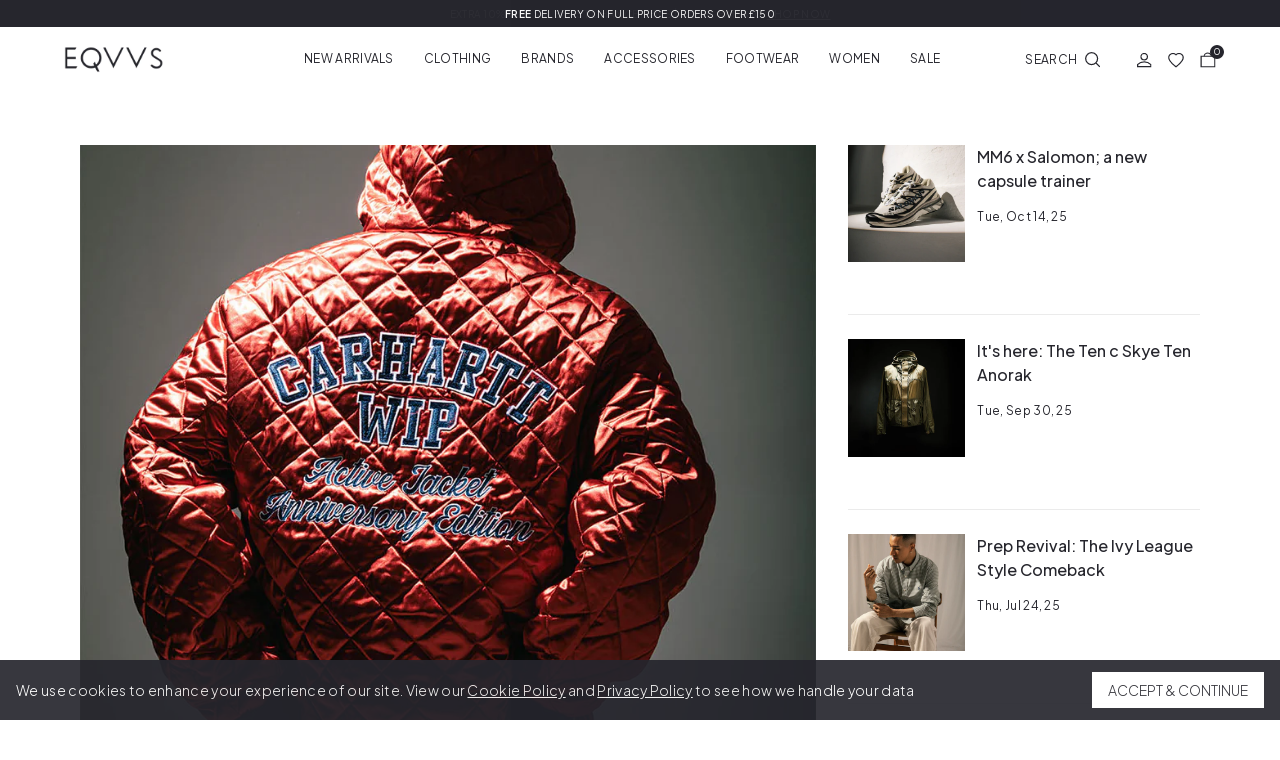

--- FILE ---
content_type: text/html; charset=utf-8
request_url: https://www.eqvvs.co.uk/blogs/style-news
body_size: 34944
content:
<!doctype html>
<html class="no-js" lang="en">

<head>
<link rel='preconnect dns-prefetch' href='https://api.config-security.com/' crossorigin />
<link rel='preconnect dns-prefetch' href='https://conf.config-security.com/' crossorigin />
<link rel='preconnect dns-prefetch' href='https://whale.camera/' crossorigin />

    <meta charset="utf-8">
    <meta http-equiv="X-UA-Compatible" content="IE=edge">
    <meta name="viewport" content="width=device-width, initial-scale=1, maximum-scale=1">

    <meta name="theme-color" content="">

    

    

  <script src="https://storage.googleapis.com/tagalys-software-testing-assets/tagalys-a-b-testing-beta.min.js"></script>
    <script>
      var TagalysABTestingCustomizations = {
        collectionPageUrl: function(collection){
          return `${window.location.origin}/collections/${collection.handle}`
        }
      }
      
        TagalysABTesting.Collections.setUpRedirects({
          redirects: [{"from":{"id":665897697655,"handle":"joggers-b"},"to":{"id":"281503432899","handle":"joggers"}},{"from":{"id":668114583927,"handle":"sale-b"},"to":{"id":"281505366211","handle":"sale"}},{"from":{"id":668189491575,"handle":"sweats-hoodies-b"},"to":{"id":"281503236291","handle":"sweats-hoodies"}}],
          collectionPageUrl: TagalysABTestingCustomizations.collectionPageUrl
        })
    </script>

    


    
      <link rel="canonical" href="https://www.eqvvs.co.uk/blogs/style-news">
    


  


    <link rel="preconnect" href="https://cdn.shopify.com" crossorigin><link rel="icon" type="image/png" sizes="32x32" href="//www.eqvvs.co.uk/cdn/shop/files/Favicon_32x32.png?v=1633696695">
    <link rel="icon" type="image/png" sizes="16x16" href="//www.eqvvs.co.uk/cdn/shop/files/Favicon_16x16.png?v=1633696695">
    
<title>Style News | EQVVS</title>
    <meta name="description" content="Read up on the latest style news at EQVVS today. Including collections and brands such as Polo Ralph Lauren, BOSS and Carhartt WIP.">
    

    

        
            <link rel="preconnect" href="https://fonts.googleapis.com">
            <link rel="preconnect" href="https://fonts.gstatic.com" crossorigin>
            <link href="https://fonts.googleapis.com/css2?family=Plus+Jakarta+Sans:wght@300;400;500;600&display=swap" rel="stylesheet">
        

        <meta name="google-site-verification" content="Jfwud6SdB71YelCM16ghQUm_Nm_JM7ltBt7siQ_Dv_c" />
  		<meta name="pinterest-site-verification" content="981e5d3217ce454c1bf84e5577951f62" />
    

    <meta property="og:site_name" content="EQVVS">
    <meta property="og:url" content="https://www.eqvvs.co.uk/blogs/style-news">
    <meta property="og:title" content="Style News | EQVVS">
    <meta property="og:type" content="website">
    <meta property="og:description" content="Read up on the latest style news at EQVVS today. Including collections and brands such as Polo Ralph Lauren, BOSS and Carhartt WIP."><meta property="og:image" content="http://www.eqvvs.co.uk/cdn/shop/files/Asset_16_5bf4d77d-de0a-47f5-9805-8fd00048a304.png?v=1634300302">
    <meta property="og:image:secure_url" content="https://www.eqvvs.co.uk/cdn/shop/files/Asset_16_5bf4d77d-de0a-47f5-9805-8fd00048a304.png?v=1634300302">
    <meta property="og:image:width" content="1200">
    <meta property="og:image:height" content="628"><meta name="twitter:card" content="summary_large_image">
    <meta name="twitter:title" content="Style News | EQVVS">
    <meta name="twitter:description" content="Read up on the latest style news at EQVVS today. Including collections and brands such as Polo Ralph Lauren, BOSS and Carhartt WIP.">

    <script>
        let domain = 'eqvvs.myshopify.com';
        let currencySymbol = '£';
        let appSubdomain ='eqvvs-men';
        let sizedFavourites = {}
        try {
            sizedFavourites = JSON.parse(localStorage.getItem('sizedFavourites'));
            if(!sizedFavourites) {
                sizedFavourites = {};
            }
        } catch(e) {
            console.log("Favourites didn't parse")
        }

        

        
    </script>
    <script src="//www.eqvvs.co.uk/cdn/shop/t/39/assets/app.js?v=139291036141801396081726140412" defer="defer"></script>

    
    



    

    

    
        
      <script>window.performance && window.performance.mark && window.performance.mark('shopify.content_for_header.start');</script><meta name="facebook-domain-verification" content="8rt1f8mxwwww29q8bludhrom5b9p3m">
<meta id="shopify-digital-wallet" name="shopify-digital-wallet" content="/58332184771/digital_wallets/dialog">
<meta name="shopify-checkout-api-token" content="a96ffa910c58d798f438ba46b1a37b62">
<meta id="in-context-paypal-metadata" data-shop-id="58332184771" data-venmo-supported="false" data-environment="production" data-locale="en_US" data-paypal-v4="true" data-currency="GBP">
<link rel="alternate" type="application/atom+xml" title="Feed" href="/blogs/style-news.atom" />
<link rel="next" href="/blogs/style-news?page=2">
<script async="async" src="/checkouts/internal/preloads.js?locale=en-GB"></script>
<link rel="preconnect" href="https://shop.app" crossorigin="anonymous">
<script async="async" src="https://shop.app/checkouts/internal/preloads.js?locale=en-GB&shop_id=58332184771" crossorigin="anonymous"></script>
<script id="apple-pay-shop-capabilities" type="application/json">{"shopId":58332184771,"countryCode":"GB","currencyCode":"GBP","merchantCapabilities":["supports3DS"],"merchantId":"gid:\/\/shopify\/Shop\/58332184771","merchantName":"EQVVS","requiredBillingContactFields":["postalAddress","email","phone"],"requiredShippingContactFields":["postalAddress","email","phone"],"shippingType":"shipping","supportedNetworks":["visa","maestro","masterCard","amex","discover","elo"],"total":{"type":"pending","label":"EQVVS","amount":"1.00"},"shopifyPaymentsEnabled":true,"supportsSubscriptions":true}</script>
<script id="shopify-features" type="application/json">{"accessToken":"a96ffa910c58d798f438ba46b1a37b62","betas":["rich-media-storefront-analytics"],"domain":"www.eqvvs.co.uk","predictiveSearch":true,"shopId":58332184771,"locale":"en"}</script>
<script>var Shopify = Shopify || {};
Shopify.shop = "eqvvs.myshopify.com";
Shopify.locale = "en";
Shopify.currency = {"active":"GBP","rate":"1.0"};
Shopify.country = "GB";
Shopify.theme = {"name":"eqvvs-men\/main","id":131251208387,"schema_name":"Themekit template theme","schema_version":"1.0.0","theme_store_id":null,"role":"main"};
Shopify.theme.handle = "null";
Shopify.theme.style = {"id":null,"handle":null};
Shopify.cdnHost = "www.eqvvs.co.uk/cdn";
Shopify.routes = Shopify.routes || {};
Shopify.routes.root = "/";</script>
<script type="module">!function(o){(o.Shopify=o.Shopify||{}).modules=!0}(window);</script>
<script>!function(o){function n(){var o=[];function n(){o.push(Array.prototype.slice.apply(arguments))}return n.q=o,n}var t=o.Shopify=o.Shopify||{};t.loadFeatures=n(),t.autoloadFeatures=n()}(window);</script>
<script>
  window.ShopifyPay = window.ShopifyPay || {};
  window.ShopifyPay.apiHost = "shop.app\/pay";
  window.ShopifyPay.redirectState = null;
</script>
<script id="shop-js-analytics" type="application/json">{"pageType":"blog"}</script>
<script defer="defer" async type="module" src="//www.eqvvs.co.uk/cdn/shopifycloud/shop-js/modules/v2/client.init-shop-cart-sync_BT-GjEfc.en.esm.js"></script>
<script defer="defer" async type="module" src="//www.eqvvs.co.uk/cdn/shopifycloud/shop-js/modules/v2/chunk.common_D58fp_Oc.esm.js"></script>
<script defer="defer" async type="module" src="//www.eqvvs.co.uk/cdn/shopifycloud/shop-js/modules/v2/chunk.modal_xMitdFEc.esm.js"></script>
<script type="module">
  await import("//www.eqvvs.co.uk/cdn/shopifycloud/shop-js/modules/v2/client.init-shop-cart-sync_BT-GjEfc.en.esm.js");
await import("//www.eqvvs.co.uk/cdn/shopifycloud/shop-js/modules/v2/chunk.common_D58fp_Oc.esm.js");
await import("//www.eqvvs.co.uk/cdn/shopifycloud/shop-js/modules/v2/chunk.modal_xMitdFEc.esm.js");

  window.Shopify.SignInWithShop?.initShopCartSync?.({"fedCMEnabled":true,"windoidEnabled":true});

</script>
<script>
  window.Shopify = window.Shopify || {};
  if (!window.Shopify.featureAssets) window.Shopify.featureAssets = {};
  window.Shopify.featureAssets['shop-js'] = {"shop-cart-sync":["modules/v2/client.shop-cart-sync_DZOKe7Ll.en.esm.js","modules/v2/chunk.common_D58fp_Oc.esm.js","modules/v2/chunk.modal_xMitdFEc.esm.js"],"init-fed-cm":["modules/v2/client.init-fed-cm_B6oLuCjv.en.esm.js","modules/v2/chunk.common_D58fp_Oc.esm.js","modules/v2/chunk.modal_xMitdFEc.esm.js"],"shop-cash-offers":["modules/v2/client.shop-cash-offers_D2sdYoxE.en.esm.js","modules/v2/chunk.common_D58fp_Oc.esm.js","modules/v2/chunk.modal_xMitdFEc.esm.js"],"shop-login-button":["modules/v2/client.shop-login-button_QeVjl5Y3.en.esm.js","modules/v2/chunk.common_D58fp_Oc.esm.js","modules/v2/chunk.modal_xMitdFEc.esm.js"],"pay-button":["modules/v2/client.pay-button_DXTOsIq6.en.esm.js","modules/v2/chunk.common_D58fp_Oc.esm.js","modules/v2/chunk.modal_xMitdFEc.esm.js"],"shop-button":["modules/v2/client.shop-button_DQZHx9pm.en.esm.js","modules/v2/chunk.common_D58fp_Oc.esm.js","modules/v2/chunk.modal_xMitdFEc.esm.js"],"avatar":["modules/v2/client.avatar_BTnouDA3.en.esm.js"],"init-windoid":["modules/v2/client.init-windoid_CR1B-cfM.en.esm.js","modules/v2/chunk.common_D58fp_Oc.esm.js","modules/v2/chunk.modal_xMitdFEc.esm.js"],"init-shop-for-new-customer-accounts":["modules/v2/client.init-shop-for-new-customer-accounts_C_vY_xzh.en.esm.js","modules/v2/client.shop-login-button_QeVjl5Y3.en.esm.js","modules/v2/chunk.common_D58fp_Oc.esm.js","modules/v2/chunk.modal_xMitdFEc.esm.js"],"init-shop-email-lookup-coordinator":["modules/v2/client.init-shop-email-lookup-coordinator_BI7n9ZSv.en.esm.js","modules/v2/chunk.common_D58fp_Oc.esm.js","modules/v2/chunk.modal_xMitdFEc.esm.js"],"init-shop-cart-sync":["modules/v2/client.init-shop-cart-sync_BT-GjEfc.en.esm.js","modules/v2/chunk.common_D58fp_Oc.esm.js","modules/v2/chunk.modal_xMitdFEc.esm.js"],"shop-toast-manager":["modules/v2/client.shop-toast-manager_DiYdP3xc.en.esm.js","modules/v2/chunk.common_D58fp_Oc.esm.js","modules/v2/chunk.modal_xMitdFEc.esm.js"],"init-customer-accounts":["modules/v2/client.init-customer-accounts_D9ZNqS-Q.en.esm.js","modules/v2/client.shop-login-button_QeVjl5Y3.en.esm.js","modules/v2/chunk.common_D58fp_Oc.esm.js","modules/v2/chunk.modal_xMitdFEc.esm.js"],"init-customer-accounts-sign-up":["modules/v2/client.init-customer-accounts-sign-up_iGw4briv.en.esm.js","modules/v2/client.shop-login-button_QeVjl5Y3.en.esm.js","modules/v2/chunk.common_D58fp_Oc.esm.js","modules/v2/chunk.modal_xMitdFEc.esm.js"],"shop-follow-button":["modules/v2/client.shop-follow-button_CqMgW2wH.en.esm.js","modules/v2/chunk.common_D58fp_Oc.esm.js","modules/v2/chunk.modal_xMitdFEc.esm.js"],"checkout-modal":["modules/v2/client.checkout-modal_xHeaAweL.en.esm.js","modules/v2/chunk.common_D58fp_Oc.esm.js","modules/v2/chunk.modal_xMitdFEc.esm.js"],"shop-login":["modules/v2/client.shop-login_D91U-Q7h.en.esm.js","modules/v2/chunk.common_D58fp_Oc.esm.js","modules/v2/chunk.modal_xMitdFEc.esm.js"],"lead-capture":["modules/v2/client.lead-capture_BJmE1dJe.en.esm.js","modules/v2/chunk.common_D58fp_Oc.esm.js","modules/v2/chunk.modal_xMitdFEc.esm.js"],"payment-terms":["modules/v2/client.payment-terms_Ci9AEqFq.en.esm.js","modules/v2/chunk.common_D58fp_Oc.esm.js","modules/v2/chunk.modal_xMitdFEc.esm.js"]};
</script>
<script>(function() {
  var isLoaded = false;
  function asyncLoad() {
    if (isLoaded) return;
    isLoaded = true;
    var urls = ["\/\/swymv3pro-01.azureedge.net\/code\/swym-shopify.js?shop=eqvvs.myshopify.com","https:\/\/intg.snapchat.com\/shopify\/shopify-scevent-init.js?id=75411d16-faa9-48f0-8769-f475be065355\u0026shop=eqvvs.myshopify.com","https:\/\/app.kiwisizing.com\/web\/js\/dist\/kiwiSizing\/plugin\/SizingPlugin.prod.js?v=330\u0026shop=eqvvs.myshopify.com","https:\/\/static-us.afterpay.com\/shopify\/afterpay-attract\/afterpay-attract-widget.js?shop=eqvvs.myshopify.com","https:\/\/dr4qe3ddw9y32.cloudfront.net\/awin-shopify-integration-code.js?aid=7684\u0026v=shopifyApp_5.2.3\u0026ts=1760023469715\u0026shop=eqvvs.myshopify.com","https:\/\/omnisnippet1.com\/platforms\/shopify.js?source=scriptTag\u0026v=2025-05-14T12\u0026shop=eqvvs.myshopify.com","https:\/\/s3.eu-west-1.amazonaws.com\/production-klarna-il-shopify-osm\/d3bc5d6366701989e2db5a93793900883f2d31a6\/eqvvs.myshopify.com-1769002170255.js?shop=eqvvs.myshopify.com"];
    for (var i = 0; i < urls.length; i++) {
      var s = document.createElement('script');
      s.type = 'text/javascript';
      s.async = true;
      s.src = urls[i];
      var x = document.getElementsByTagName('script')[0];
      x.parentNode.insertBefore(s, x);
    }
  };
  if(window.attachEvent) {
    window.attachEvent('onload', asyncLoad);
  } else {
    window.addEventListener('load', asyncLoad, false);
  }
})();</script>
<script id="__st">var __st={"a":58332184771,"offset":0,"reqid":"47974fd4-ffde-4f9d-b686-f108d8eef93d-1769379419","pageurl":"www.eqvvs.co.uk\/blogs\/style-news","s":"blogs-82866733251","u":"e581fe398074","p":"blog","rtyp":"blog","rid":82866733251};</script>
<script>window.ShopifyPaypalV4VisibilityTracking = true;</script>
<script id="captcha-bootstrap">!function(){'use strict';const t='contact',e='account',n='new_comment',o=[[t,t],['blogs',n],['comments',n],[t,'customer']],c=[[e,'customer_login'],[e,'guest_login'],[e,'recover_customer_password'],[e,'create_customer']],r=t=>t.map((([t,e])=>`form[action*='/${t}']:not([data-nocaptcha='true']) input[name='form_type'][value='${e}']`)).join(','),a=t=>()=>t?[...document.querySelectorAll(t)].map((t=>t.form)):[];function s(){const t=[...o],e=r(t);return a(e)}const i='password',u='form_key',d=['recaptcha-v3-token','g-recaptcha-response','h-captcha-response',i],f=()=>{try{return window.sessionStorage}catch{return}},m='__shopify_v',_=t=>t.elements[u];function p(t,e,n=!1){try{const o=window.sessionStorage,c=JSON.parse(o.getItem(e)),{data:r}=function(t){const{data:e,action:n}=t;return t[m]||n?{data:e,action:n}:{data:t,action:n}}(c);for(const[e,n]of Object.entries(r))t.elements[e]&&(t.elements[e].value=n);n&&o.removeItem(e)}catch(o){console.error('form repopulation failed',{error:o})}}const l='form_type',E='cptcha';function T(t){t.dataset[E]=!0}const w=window,h=w.document,L='Shopify',v='ce_forms',y='captcha';let A=!1;((t,e)=>{const n=(g='f06e6c50-85a8-45c8-87d0-21a2b65856fe',I='https://cdn.shopify.com/shopifycloud/storefront-forms-hcaptcha/ce_storefront_forms_captcha_hcaptcha.v1.5.2.iife.js',D={infoText:'Protected by hCaptcha',privacyText:'Privacy',termsText:'Terms'},(t,e,n)=>{const o=w[L][v],c=o.bindForm;if(c)return c(t,g,e,D).then(n);var r;o.q.push([[t,g,e,D],n]),r=I,A||(h.body.append(Object.assign(h.createElement('script'),{id:'captcha-provider',async:!0,src:r})),A=!0)});var g,I,D;w[L]=w[L]||{},w[L][v]=w[L][v]||{},w[L][v].q=[],w[L][y]=w[L][y]||{},w[L][y].protect=function(t,e){n(t,void 0,e),T(t)},Object.freeze(w[L][y]),function(t,e,n,w,h,L){const[v,y,A,g]=function(t,e,n){const i=e?o:[],u=t?c:[],d=[...i,...u],f=r(d),m=r(i),_=r(d.filter((([t,e])=>n.includes(e))));return[a(f),a(m),a(_),s()]}(w,h,L),I=t=>{const e=t.target;return e instanceof HTMLFormElement?e:e&&e.form},D=t=>v().includes(t);t.addEventListener('submit',(t=>{const e=I(t);if(!e)return;const n=D(e)&&!e.dataset.hcaptchaBound&&!e.dataset.recaptchaBound,o=_(e),c=g().includes(e)&&(!o||!o.value);(n||c)&&t.preventDefault(),c&&!n&&(function(t){try{if(!f())return;!function(t){const e=f();if(!e)return;const n=_(t);if(!n)return;const o=n.value;o&&e.removeItem(o)}(t);const e=Array.from(Array(32),(()=>Math.random().toString(36)[2])).join('');!function(t,e){_(t)||t.append(Object.assign(document.createElement('input'),{type:'hidden',name:u})),t.elements[u].value=e}(t,e),function(t,e){const n=f();if(!n)return;const o=[...t.querySelectorAll(`input[type='${i}']`)].map((({name:t})=>t)),c=[...d,...o],r={};for(const[a,s]of new FormData(t).entries())c.includes(a)||(r[a]=s);n.setItem(e,JSON.stringify({[m]:1,action:t.action,data:r}))}(t,e)}catch(e){console.error('failed to persist form',e)}}(e),e.submit())}));const S=(t,e)=>{t&&!t.dataset[E]&&(n(t,e.some((e=>e===t))),T(t))};for(const o of['focusin','change'])t.addEventListener(o,(t=>{const e=I(t);D(e)&&S(e,y())}));const B=e.get('form_key'),M=e.get(l),P=B&&M;t.addEventListener('DOMContentLoaded',(()=>{const t=y();if(P)for(const e of t)e.elements[l].value===M&&p(e,B);[...new Set([...A(),...v().filter((t=>'true'===t.dataset.shopifyCaptcha))])].forEach((e=>S(e,t)))}))}(h,new URLSearchParams(w.location.search),n,t,e,['guest_login'])})(!0,!0)}();</script>
<script integrity="sha256-4kQ18oKyAcykRKYeNunJcIwy7WH5gtpwJnB7kiuLZ1E=" data-source-attribution="shopify.loadfeatures" defer="defer" src="//www.eqvvs.co.uk/cdn/shopifycloud/storefront/assets/storefront/load_feature-a0a9edcb.js" crossorigin="anonymous"></script>
<script crossorigin="anonymous" defer="defer" src="//www.eqvvs.co.uk/cdn/shopifycloud/storefront/assets/shopify_pay/storefront-65b4c6d7.js?v=20250812"></script>
<script data-source-attribution="shopify.dynamic_checkout.dynamic.init">var Shopify=Shopify||{};Shopify.PaymentButton=Shopify.PaymentButton||{isStorefrontPortableWallets:!0,init:function(){window.Shopify.PaymentButton.init=function(){};var t=document.createElement("script");t.src="https://www.eqvvs.co.uk/cdn/shopifycloud/portable-wallets/latest/portable-wallets.en.js",t.type="module",document.head.appendChild(t)}};
</script>
<script data-source-attribution="shopify.dynamic_checkout.buyer_consent">
  function portableWalletsHideBuyerConsent(e){var t=document.getElementById("shopify-buyer-consent"),n=document.getElementById("shopify-subscription-policy-button");t&&n&&(t.classList.add("hidden"),t.setAttribute("aria-hidden","true"),n.removeEventListener("click",e))}function portableWalletsShowBuyerConsent(e){var t=document.getElementById("shopify-buyer-consent"),n=document.getElementById("shopify-subscription-policy-button");t&&n&&(t.classList.remove("hidden"),t.removeAttribute("aria-hidden"),n.addEventListener("click",e))}window.Shopify?.PaymentButton&&(window.Shopify.PaymentButton.hideBuyerConsent=portableWalletsHideBuyerConsent,window.Shopify.PaymentButton.showBuyerConsent=portableWalletsShowBuyerConsent);
</script>
<script data-source-attribution="shopify.dynamic_checkout.cart.bootstrap">document.addEventListener("DOMContentLoaded",(function(){function t(){return document.querySelector("shopify-accelerated-checkout-cart, shopify-accelerated-checkout")}if(t())Shopify.PaymentButton.init();else{new MutationObserver((function(e,n){t()&&(Shopify.PaymentButton.init(),n.disconnect())})).observe(document.body,{childList:!0,subtree:!0})}}));
</script>
<link id="shopify-accelerated-checkout-styles" rel="stylesheet" media="screen" href="https://www.eqvvs.co.uk/cdn/shopifycloud/portable-wallets/latest/accelerated-checkout-backwards-compat.css" crossorigin="anonymous">
<style id="shopify-accelerated-checkout-cart">
        #shopify-buyer-consent {
  margin-top: 1em;
  display: inline-block;
  width: 100%;
}

#shopify-buyer-consent.hidden {
  display: none;
}

#shopify-subscription-policy-button {
  background: none;
  border: none;
  padding: 0;
  text-decoration: underline;
  font-size: inherit;
  cursor: pointer;
}

#shopify-subscription-policy-button::before {
  box-shadow: none;
}

      </style>

<script>window.performance && window.performance.mark && window.performance.mark('shopify.content_for_header.end');</script>
    
    

    <script>document.documentElement.className = document.documentElement.className.replace('no-js', 'js');</script>

    

    
    <link href="//www.eqvvs.co.uk/cdn/shop/t/39/assets/mens.css?v=134485383396774115581758034828" rel="stylesheet" type="text/css" media="all" />
    

    
        <script src="https://www.googleoptimize.com/optimize.js?id=OPT-TJ8BXBD"></script>
    

    <script src="//cdn.codeblackbelt.com/js/modules/frequently-bought-together/main.min.js?shop=eqvvs.myshopify.com" defer></script>

    <meta name="facebook-domain-verification" content="xqjtntg6sodmefmt7af2p7ck3rdgch" />
    <script src="//www.eqvvs.co.uk/cdn/shop/t/39/assets/lazysizes.min.js?v=92021422018192150581690452445" async="async"></script>

    
        <!-- Google Tag Manager -->
        <script>(function(w,d,s,l,i){w[l]=w[l]||[];w[l].push({'gtm.start':
            new Date().getTime(),event:'gtm.js'});var f=d.getElementsByTagName(s)[0],
            j=d.createElement(s),dl=l!='dataLayer'?'&l='+l:'';j.async=true;j.src=
            'https://www.googletagmanager.com/gtm.js?id='+i+dl;f.parentNode.insertBefore(j,f);
            })(window,document,'script','dataLayer','GTM-54J6LMZ');</script>
            <!-- End Google Tag Manager -->
    

    
        <script>
window.KiwiSizing = window.KiwiSizing === undefined ? {} : window.KiwiSizing;
KiwiSizing.shop = "eqvvs.myshopify.com";


</script>
    

    


<!-- BEGIN app block: shopify://apps/triplewhale/blocks/triple_pixel_snippet/483d496b-3f1a-4609-aea7-8eee3b6b7a2a --><link rel='preconnect dns-prefetch' href='https://api.config-security.com/' crossorigin />
<link rel='preconnect dns-prefetch' href='https://conf.config-security.com/' crossorigin />
<script>
/* >> TriplePixel :: start*/
window.TriplePixelData={TripleName:"eqvvs.myshopify.com",ver:"2.16",plat:"SHOPIFY",isHeadless:false,src:'SHOPIFY_EXT',product:{id:"",name:``,price:"",variant:""},search:"",collection:"",cart:"",template:"blog",curr:"GBP" || "GBP"},function(W,H,A,L,E,_,B,N){function O(U,T,P,H,R){void 0===R&&(R=!1),H=new XMLHttpRequest,P?(H.open("POST",U,!0),H.setRequestHeader("Content-Type","text/plain")):H.open("GET",U,!0),H.send(JSON.stringify(P||{})),H.onreadystatechange=function(){4===H.readyState&&200===H.status?(R=H.responseText,U.includes("/first")?eval(R):P||(N[B]=R)):(299<H.status||H.status<200)&&T&&!R&&(R=!0,O(U,T-1,P))}}if(N=window,!N[H+"sn"]){N[H+"sn"]=1,L=function(){return Date.now().toString(36)+"_"+Math.random().toString(36)};try{A.setItem(H,1+(0|A.getItem(H)||0)),(E=JSON.parse(A.getItem(H+"U")||"[]")).push({u:location.href,r:document.referrer,t:Date.now(),id:L()}),A.setItem(H+"U",JSON.stringify(E))}catch(e){}var i,m,p;A.getItem('"!nC`')||(_=A,A=N,A[H]||(E=A[H]=function(t,e,i){return void 0===i&&(i=[]),"State"==t?E.s:(W=L(),(E._q=E._q||[]).push([W,t,e].concat(i)),W)},E.s="Installed",E._q=[],E.ch=W,B="configSecurityConfModel",N[B]=1,O("https://conf.config-security.com/model",5),i=L(),m=A[atob("c2NyZWVu")],_.setItem("di_pmt_wt",i),p={id:i,action:"profile",avatar:_.getItem("auth-security_rand_salt_"),time:m[atob("d2lkdGg=")]+":"+m[atob("aGVpZ2h0")],host:A.TriplePixelData.TripleName,plat:A.TriplePixelData.plat,url:window.location.href.slice(0,500),ref:document.referrer,ver:A.TriplePixelData.ver},O("https://api.config-security.com/event",5,p),O("https://api.config-security.com/first?host=".concat(p.host,"&plat=").concat(p.plat),5)))}}("","TriplePixel",localStorage);
/* << TriplePixel :: end*/
</script>



<!-- END app block --><link href="https://monorail-edge.shopifysvc.com" rel="dns-prefetch">
<script>(function(){if ("sendBeacon" in navigator && "performance" in window) {try {var session_token_from_headers = performance.getEntriesByType('navigation')[0].serverTiming.find(x => x.name == '_s').description;} catch {var session_token_from_headers = undefined;}var session_cookie_matches = document.cookie.match(/_shopify_s=([^;]*)/);var session_token_from_cookie = session_cookie_matches && session_cookie_matches.length === 2 ? session_cookie_matches[1] : "";var session_token = session_token_from_headers || session_token_from_cookie || "";function handle_abandonment_event(e) {var entries = performance.getEntries().filter(function(entry) {return /monorail-edge.shopifysvc.com/.test(entry.name);});if (!window.abandonment_tracked && entries.length === 0) {window.abandonment_tracked = true;var currentMs = Date.now();var navigation_start = performance.timing.navigationStart;var payload = {shop_id: 58332184771,url: window.location.href,navigation_start,duration: currentMs - navigation_start,session_token,page_type: "blog"};window.navigator.sendBeacon("https://monorail-edge.shopifysvc.com/v1/produce", JSON.stringify({schema_id: "online_store_buyer_site_abandonment/1.1",payload: payload,metadata: {event_created_at_ms: currentMs,event_sent_at_ms: currentMs}}));}}window.addEventListener('pagehide', handle_abandonment_event);}}());</script>
<script id="web-pixels-manager-setup">(function e(e,d,r,n,o){if(void 0===o&&(o={}),!Boolean(null===(a=null===(i=window.Shopify)||void 0===i?void 0:i.analytics)||void 0===a?void 0:a.replayQueue)){var i,a;window.Shopify=window.Shopify||{};var t=window.Shopify;t.analytics=t.analytics||{};var s=t.analytics;s.replayQueue=[],s.publish=function(e,d,r){return s.replayQueue.push([e,d,r]),!0};try{self.performance.mark("wpm:start")}catch(e){}var l=function(){var e={modern:/Edge?\/(1{2}[4-9]|1[2-9]\d|[2-9]\d{2}|\d{4,})\.\d+(\.\d+|)|Firefox\/(1{2}[4-9]|1[2-9]\d|[2-9]\d{2}|\d{4,})\.\d+(\.\d+|)|Chrom(ium|e)\/(9{2}|\d{3,})\.\d+(\.\d+|)|(Maci|X1{2}).+ Version\/(15\.\d+|(1[6-9]|[2-9]\d|\d{3,})\.\d+)([,.]\d+|)( \(\w+\)|)( Mobile\/\w+|) Safari\/|Chrome.+OPR\/(9{2}|\d{3,})\.\d+\.\d+|(CPU[ +]OS|iPhone[ +]OS|CPU[ +]iPhone|CPU IPhone OS|CPU iPad OS)[ +]+(15[._]\d+|(1[6-9]|[2-9]\d|\d{3,})[._]\d+)([._]\d+|)|Android:?[ /-](13[3-9]|1[4-9]\d|[2-9]\d{2}|\d{4,})(\.\d+|)(\.\d+|)|Android.+Firefox\/(13[5-9]|1[4-9]\d|[2-9]\d{2}|\d{4,})\.\d+(\.\d+|)|Android.+Chrom(ium|e)\/(13[3-9]|1[4-9]\d|[2-9]\d{2}|\d{4,})\.\d+(\.\d+|)|SamsungBrowser\/([2-9]\d|\d{3,})\.\d+/,legacy:/Edge?\/(1[6-9]|[2-9]\d|\d{3,})\.\d+(\.\d+|)|Firefox\/(5[4-9]|[6-9]\d|\d{3,})\.\d+(\.\d+|)|Chrom(ium|e)\/(5[1-9]|[6-9]\d|\d{3,})\.\d+(\.\d+|)([\d.]+$|.*Safari\/(?![\d.]+ Edge\/[\d.]+$))|(Maci|X1{2}).+ Version\/(10\.\d+|(1[1-9]|[2-9]\d|\d{3,})\.\d+)([,.]\d+|)( \(\w+\)|)( Mobile\/\w+|) Safari\/|Chrome.+OPR\/(3[89]|[4-9]\d|\d{3,})\.\d+\.\d+|(CPU[ +]OS|iPhone[ +]OS|CPU[ +]iPhone|CPU IPhone OS|CPU iPad OS)[ +]+(10[._]\d+|(1[1-9]|[2-9]\d|\d{3,})[._]\d+)([._]\d+|)|Android:?[ /-](13[3-9]|1[4-9]\d|[2-9]\d{2}|\d{4,})(\.\d+|)(\.\d+|)|Mobile Safari.+OPR\/([89]\d|\d{3,})\.\d+\.\d+|Android.+Firefox\/(13[5-9]|1[4-9]\d|[2-9]\d{2}|\d{4,})\.\d+(\.\d+|)|Android.+Chrom(ium|e)\/(13[3-9]|1[4-9]\d|[2-9]\d{2}|\d{4,})\.\d+(\.\d+|)|Android.+(UC? ?Browser|UCWEB|U3)[ /]?(15\.([5-9]|\d{2,})|(1[6-9]|[2-9]\d|\d{3,})\.\d+)\.\d+|SamsungBrowser\/(5\.\d+|([6-9]|\d{2,})\.\d+)|Android.+MQ{2}Browser\/(14(\.(9|\d{2,})|)|(1[5-9]|[2-9]\d|\d{3,})(\.\d+|))(\.\d+|)|K[Aa][Ii]OS\/(3\.\d+|([4-9]|\d{2,})\.\d+)(\.\d+|)/},d=e.modern,r=e.legacy,n=navigator.userAgent;return n.match(d)?"modern":n.match(r)?"legacy":"unknown"}(),u="modern"===l?"modern":"legacy",c=(null!=n?n:{modern:"",legacy:""})[u],f=function(e){return[e.baseUrl,"/wpm","/b",e.hashVersion,"modern"===e.buildTarget?"m":"l",".js"].join("")}({baseUrl:d,hashVersion:r,buildTarget:u}),m=function(e){var d=e.version,r=e.bundleTarget,n=e.surface,o=e.pageUrl,i=e.monorailEndpoint;return{emit:function(e){var a=e.status,t=e.errorMsg,s=(new Date).getTime(),l=JSON.stringify({metadata:{event_sent_at_ms:s},events:[{schema_id:"web_pixels_manager_load/3.1",payload:{version:d,bundle_target:r,page_url:o,status:a,surface:n,error_msg:t},metadata:{event_created_at_ms:s}}]});if(!i)return console&&console.warn&&console.warn("[Web Pixels Manager] No Monorail endpoint provided, skipping logging."),!1;try{return self.navigator.sendBeacon.bind(self.navigator)(i,l)}catch(e){}var u=new XMLHttpRequest;try{return u.open("POST",i,!0),u.setRequestHeader("Content-Type","text/plain"),u.send(l),!0}catch(e){return console&&console.warn&&console.warn("[Web Pixels Manager] Got an unhandled error while logging to Monorail."),!1}}}}({version:r,bundleTarget:l,surface:e.surface,pageUrl:self.location.href,monorailEndpoint:e.monorailEndpoint});try{o.browserTarget=l,function(e){var d=e.src,r=e.async,n=void 0===r||r,o=e.onload,i=e.onerror,a=e.sri,t=e.scriptDataAttributes,s=void 0===t?{}:t,l=document.createElement("script"),u=document.querySelector("head"),c=document.querySelector("body");if(l.async=n,l.src=d,a&&(l.integrity=a,l.crossOrigin="anonymous"),s)for(var f in s)if(Object.prototype.hasOwnProperty.call(s,f))try{l.dataset[f]=s[f]}catch(e){}if(o&&l.addEventListener("load",o),i&&l.addEventListener("error",i),u)u.appendChild(l);else{if(!c)throw new Error("Did not find a head or body element to append the script");c.appendChild(l)}}({src:f,async:!0,onload:function(){if(!function(){var e,d;return Boolean(null===(d=null===(e=window.Shopify)||void 0===e?void 0:e.analytics)||void 0===d?void 0:d.initialized)}()){var d=window.webPixelsManager.init(e)||void 0;if(d){var r=window.Shopify.analytics;r.replayQueue.forEach((function(e){var r=e[0],n=e[1],o=e[2];d.publishCustomEvent(r,n,o)})),r.replayQueue=[],r.publish=d.publishCustomEvent,r.visitor=d.visitor,r.initialized=!0}}},onerror:function(){return m.emit({status:"failed",errorMsg:"".concat(f," has failed to load")})},sri:function(e){var d=/^sha384-[A-Za-z0-9+/=]+$/;return"string"==typeof e&&d.test(e)}(c)?c:"",scriptDataAttributes:o}),m.emit({status:"loading"})}catch(e){m.emit({status:"failed",errorMsg:(null==e?void 0:e.message)||"Unknown error"})}}})({shopId: 58332184771,storefrontBaseUrl: "https://www.eqvvs.co.uk",extensionsBaseUrl: "https://extensions.shopifycdn.com/cdn/shopifycloud/web-pixels-manager",monorailEndpoint: "https://monorail-edge.shopifysvc.com/unstable/produce_batch",surface: "storefront-renderer",enabledBetaFlags: ["2dca8a86"],webPixelsConfigList: [{"id":"1839399287","configuration":"{\"pixel_configuration\":\"{\\\"api_configuration\\\":{\\\"api_server\\\":\\\"https:\\\/\\\/api-r4.tagalys.com\\\",\\\"client_code\\\":\\\"2B218AA0EB81908E\\\",\\\"api_key\\\":\\\"5558462c3d40e2549671a04e382e8408\\\",\\\"store_id\\\":\\\"58332184771\\\"},\\\"whitelisted_events\\\":[\\\"checkout_completed\\\"]}\"}","eventPayloadVersion":"v1","runtimeContext":"STRICT","scriptVersion":"4f61d306e9b9eb5fdb16cef0b18dd480","type":"APP","apiClientId":3369055,"privacyPurposes":["ANALYTICS","MARKETING","PREFERENCES"],"dataSharingAdjustments":{"protectedCustomerApprovalScopes":["read_customer_personal_data"]}},{"id":"1762328951","configuration":"{\"shopId\":\"eqvvs.myshopify.com\"}","eventPayloadVersion":"v1","runtimeContext":"STRICT","scriptVersion":"674c31de9c131805829c42a983792da6","type":"APP","apiClientId":2753413,"privacyPurposes":["ANALYTICS","MARKETING","SALE_OF_DATA"],"dataSharingAdjustments":{"protectedCustomerApprovalScopes":["read_customer_address","read_customer_email","read_customer_name","read_customer_personal_data","read_customer_phone"]}},{"id":"1666515319","configuration":"{\"advertiserId\":\"7684\",\"shopDomain\":\"eqvvs.myshopify.com\",\"appVersion\":\"shopifyApp_5.2.3\"}","eventPayloadVersion":"v1","runtimeContext":"STRICT","scriptVersion":"1a9b197b9c069133fae8fa2fc7a957a6","type":"APP","apiClientId":2887701,"privacyPurposes":["ANALYTICS","MARKETING"],"dataSharingAdjustments":{"protectedCustomerApprovalScopes":["read_customer_personal_data"]}},{"id":"342819011","configuration":"{\"config\":\"{\\\"google_tag_ids\\\":[\\\"G-QXLCWNDE7P\\\",\\\"AW-964857805\\\"],\\\"gtag_events\\\":[{\\\"type\\\":\\\"search\\\",\\\"action_label\\\":[\\\"G-QXLCWNDE7P\\\",\\\"AW-964857805\\\/GbOKCKeztNIaEM2fiswD\\\"]},{\\\"type\\\":\\\"begin_checkout\\\",\\\"action_label\\\":[\\\"G-QXLCWNDE7P\\\",\\\"AW-964857805\\\/J0vNCJuztNIaEM2fiswD\\\"]},{\\\"type\\\":\\\"view_item\\\",\\\"action_label\\\":[\\\"G-QXLCWNDE7P\\\",\\\"AW-964857805\\\/YQEMCKSztNIaEM2fiswD\\\"]},{\\\"type\\\":\\\"purchase\\\",\\\"action_label\\\":[\\\"G-QXLCWNDE7P\\\",\\\"AW-964857805\\\/VpdqCJiztNIaEM2fiswD\\\",\\\"AW-964857805\\\/kAnJCIWg5YsCEM2fiswD\\\"]},{\\\"type\\\":\\\"page_view\\\",\\\"action_label\\\":[\\\"G-QXLCWNDE7P\\\",\\\"AW-964857805\\\/YpjyCKGztNIaEM2fiswD\\\"]},{\\\"type\\\":\\\"add_payment_info\\\",\\\"action_label\\\":[\\\"G-QXLCWNDE7P\\\",\\\"AW-964857805\\\/wEZrCM62tNIaEM2fiswD\\\"]},{\\\"type\\\":\\\"add_to_cart\\\",\\\"action_label\\\":[\\\"G-QXLCWNDE7P\\\",\\\"AW-964857805\\\/yGeXCJ6ztNIaEM2fiswD\\\"]}],\\\"enable_monitoring_mode\\\":false}\"}","eventPayloadVersion":"v1","runtimeContext":"OPEN","scriptVersion":"b2a88bafab3e21179ed38636efcd8a93","type":"APP","apiClientId":1780363,"privacyPurposes":[],"dataSharingAdjustments":{"protectedCustomerApprovalScopes":["read_customer_address","read_customer_email","read_customer_name","read_customer_personal_data","read_customer_phone"]}},{"id":"144441539","configuration":"{\"pixel_id\":\"1433797746943289\",\"pixel_type\":\"facebook_pixel\",\"metaapp_system_user_token\":\"-\"}","eventPayloadVersion":"v1","runtimeContext":"OPEN","scriptVersion":"ca16bc87fe92b6042fbaa3acc2fbdaa6","type":"APP","apiClientId":2329312,"privacyPurposes":["ANALYTICS","MARKETING","SALE_OF_DATA"],"dataSharingAdjustments":{"protectedCustomerApprovalScopes":["read_customer_address","read_customer_email","read_customer_name","read_customer_personal_data","read_customer_phone"]}},{"id":"115343555","configuration":"{\"apiURL\":\"https:\/\/api.omnisend.com\",\"appURL\":\"https:\/\/app.omnisend.com\",\"brandID\":\"6155892ebbec3a001b350d8a\",\"trackingURL\":\"https:\/\/wt.omnisendlink.com\"}","eventPayloadVersion":"v1","runtimeContext":"STRICT","scriptVersion":"aa9feb15e63a302383aa48b053211bbb","type":"APP","apiClientId":186001,"privacyPurposes":["ANALYTICS","MARKETING","SALE_OF_DATA"],"dataSharingAdjustments":{"protectedCustomerApprovalScopes":["read_customer_address","read_customer_email","read_customer_name","read_customer_personal_data","read_customer_phone"]}},{"id":"113836227","configuration":"{\"partnerId\": \"50814\", \"environment\": \"prod\", \"countryCode\": \"GB\", \"logLevel\": \"debug\"}","eventPayloadVersion":"v1","runtimeContext":"STRICT","scriptVersion":"3add57fd2056b63da5cf857b4ed8b1f3","type":"APP","apiClientId":5829751,"privacyPurposes":["ANALYTICS","MARKETING","SALE_OF_DATA"],"dataSharingAdjustments":{"protectedCustomerApprovalScopes":[]}},{"id":"49643715","configuration":"{\"tagID\":\"2613852725900\"}","eventPayloadVersion":"v1","runtimeContext":"STRICT","scriptVersion":"18031546ee651571ed29edbe71a3550b","type":"APP","apiClientId":3009811,"privacyPurposes":["ANALYTICS","MARKETING","SALE_OF_DATA"],"dataSharingAdjustments":{"protectedCustomerApprovalScopes":["read_customer_address","read_customer_email","read_customer_name","read_customer_personal_data","read_customer_phone"]}},{"id":"9044163","configuration":"{\"myshopifyDomain\":\"eqvvs.myshopify.com\"}","eventPayloadVersion":"v1","runtimeContext":"STRICT","scriptVersion":"23b97d18e2aa74363140dc29c9284e87","type":"APP","apiClientId":2775569,"privacyPurposes":["ANALYTICS","MARKETING","SALE_OF_DATA"],"dataSharingAdjustments":{"protectedCustomerApprovalScopes":["read_customer_address","read_customer_email","read_customer_name","read_customer_phone","read_customer_personal_data"]}},{"id":"3473603","configuration":"{\"pixelId\":\"75411d16-faa9-48f0-8769-f475be065355\"}","eventPayloadVersion":"v1","runtimeContext":"STRICT","scriptVersion":"c119f01612c13b62ab52809eb08154bb","type":"APP","apiClientId":2556259,"privacyPurposes":["ANALYTICS","MARKETING","SALE_OF_DATA"],"dataSharingAdjustments":{"protectedCustomerApprovalScopes":["read_customer_address","read_customer_email","read_customer_name","read_customer_personal_data","read_customer_phone"]}},{"id":"shopify-app-pixel","configuration":"{}","eventPayloadVersion":"v1","runtimeContext":"STRICT","scriptVersion":"0450","apiClientId":"shopify-pixel","type":"APP","privacyPurposes":["ANALYTICS","MARKETING"]},{"id":"shopify-custom-pixel","eventPayloadVersion":"v1","runtimeContext":"LAX","scriptVersion":"0450","apiClientId":"shopify-pixel","type":"CUSTOM","privacyPurposes":["ANALYTICS","MARKETING"]}],isMerchantRequest: false,initData: {"shop":{"name":"EQVVS","paymentSettings":{"currencyCode":"GBP"},"myshopifyDomain":"eqvvs.myshopify.com","countryCode":"GB","storefrontUrl":"https:\/\/www.eqvvs.co.uk"},"customer":null,"cart":null,"checkout":null,"productVariants":[],"purchasingCompany":null},},"https://www.eqvvs.co.uk/cdn","fcfee988w5aeb613cpc8e4bc33m6693e112",{"modern":"","legacy":""},{"shopId":"58332184771","storefrontBaseUrl":"https:\/\/www.eqvvs.co.uk","extensionBaseUrl":"https:\/\/extensions.shopifycdn.com\/cdn\/shopifycloud\/web-pixels-manager","surface":"storefront-renderer","enabledBetaFlags":"[\"2dca8a86\"]","isMerchantRequest":"false","hashVersion":"fcfee988w5aeb613cpc8e4bc33m6693e112","publish":"custom","events":"[[\"page_viewed\",{}]]"});</script><script>
  window.ShopifyAnalytics = window.ShopifyAnalytics || {};
  window.ShopifyAnalytics.meta = window.ShopifyAnalytics.meta || {};
  window.ShopifyAnalytics.meta.currency = 'GBP';
  var meta = {"page":{"pageType":"blog","resourceType":"blog","resourceId":82866733251,"requestId":"47974fd4-ffde-4f9d-b686-f108d8eef93d-1769379419"}};
  for (var attr in meta) {
    window.ShopifyAnalytics.meta[attr] = meta[attr];
  }
</script>
<script class="analytics">
  (function () {
    var customDocumentWrite = function(content) {
      var jquery = null;

      if (window.jQuery) {
        jquery = window.jQuery;
      } else if (window.Checkout && window.Checkout.$) {
        jquery = window.Checkout.$;
      }

      if (jquery) {
        jquery('body').append(content);
      }
    };

    var hasLoggedConversion = function(token) {
      if (token) {
        return document.cookie.indexOf('loggedConversion=' + token) !== -1;
      }
      return false;
    }

    var setCookieIfConversion = function(token) {
      if (token) {
        var twoMonthsFromNow = new Date(Date.now());
        twoMonthsFromNow.setMonth(twoMonthsFromNow.getMonth() + 2);

        document.cookie = 'loggedConversion=' + token + '; expires=' + twoMonthsFromNow;
      }
    }

    var trekkie = window.ShopifyAnalytics.lib = window.trekkie = window.trekkie || [];
    if (trekkie.integrations) {
      return;
    }
    trekkie.methods = [
      'identify',
      'page',
      'ready',
      'track',
      'trackForm',
      'trackLink'
    ];
    trekkie.factory = function(method) {
      return function() {
        var args = Array.prototype.slice.call(arguments);
        args.unshift(method);
        trekkie.push(args);
        return trekkie;
      };
    };
    for (var i = 0; i < trekkie.methods.length; i++) {
      var key = trekkie.methods[i];
      trekkie[key] = trekkie.factory(key);
    }
    trekkie.load = function(config) {
      trekkie.config = config || {};
      trekkie.config.initialDocumentCookie = document.cookie;
      var first = document.getElementsByTagName('script')[0];
      var script = document.createElement('script');
      script.type = 'text/javascript';
      script.onerror = function(e) {
        var scriptFallback = document.createElement('script');
        scriptFallback.type = 'text/javascript';
        scriptFallback.onerror = function(error) {
                var Monorail = {
      produce: function produce(monorailDomain, schemaId, payload) {
        var currentMs = new Date().getTime();
        var event = {
          schema_id: schemaId,
          payload: payload,
          metadata: {
            event_created_at_ms: currentMs,
            event_sent_at_ms: currentMs
          }
        };
        return Monorail.sendRequest("https://" + monorailDomain + "/v1/produce", JSON.stringify(event));
      },
      sendRequest: function sendRequest(endpointUrl, payload) {
        // Try the sendBeacon API
        if (window && window.navigator && typeof window.navigator.sendBeacon === 'function' && typeof window.Blob === 'function' && !Monorail.isIos12()) {
          var blobData = new window.Blob([payload], {
            type: 'text/plain'
          });

          if (window.navigator.sendBeacon(endpointUrl, blobData)) {
            return true;
          } // sendBeacon was not successful

        } // XHR beacon

        var xhr = new XMLHttpRequest();

        try {
          xhr.open('POST', endpointUrl);
          xhr.setRequestHeader('Content-Type', 'text/plain');
          xhr.send(payload);
        } catch (e) {
          console.log(e);
        }

        return false;
      },
      isIos12: function isIos12() {
        return window.navigator.userAgent.lastIndexOf('iPhone; CPU iPhone OS 12_') !== -1 || window.navigator.userAgent.lastIndexOf('iPad; CPU OS 12_') !== -1;
      }
    };
    Monorail.produce('monorail-edge.shopifysvc.com',
      'trekkie_storefront_load_errors/1.1',
      {shop_id: 58332184771,
      theme_id: 131251208387,
      app_name: "storefront",
      context_url: window.location.href,
      source_url: "//www.eqvvs.co.uk/cdn/s/trekkie.storefront.8d95595f799fbf7e1d32231b9a28fd43b70c67d3.min.js"});

        };
        scriptFallback.async = true;
        scriptFallback.src = '//www.eqvvs.co.uk/cdn/s/trekkie.storefront.8d95595f799fbf7e1d32231b9a28fd43b70c67d3.min.js';
        first.parentNode.insertBefore(scriptFallback, first);
      };
      script.async = true;
      script.src = '//www.eqvvs.co.uk/cdn/s/trekkie.storefront.8d95595f799fbf7e1d32231b9a28fd43b70c67d3.min.js';
      first.parentNode.insertBefore(script, first);
    };
    trekkie.load(
      {"Trekkie":{"appName":"storefront","development":false,"defaultAttributes":{"shopId":58332184771,"isMerchantRequest":null,"themeId":131251208387,"themeCityHash":"5967153941932983297","contentLanguage":"en","currency":"GBP"},"isServerSideCookieWritingEnabled":true,"monorailRegion":"shop_domain","enabledBetaFlags":["65f19447"]},"Session Attribution":{},"S2S":{"facebookCapiEnabled":true,"source":"trekkie-storefront-renderer","apiClientId":580111}}
    );

    var loaded = false;
    trekkie.ready(function() {
      if (loaded) return;
      loaded = true;

      window.ShopifyAnalytics.lib = window.trekkie;

      var originalDocumentWrite = document.write;
      document.write = customDocumentWrite;
      try { window.ShopifyAnalytics.merchantGoogleAnalytics.call(this); } catch(error) {};
      document.write = originalDocumentWrite;

      window.ShopifyAnalytics.lib.page(null,{"pageType":"blog","resourceType":"blog","resourceId":82866733251,"requestId":"47974fd4-ffde-4f9d-b686-f108d8eef93d-1769379419","shopifyEmitted":true});

      var match = window.location.pathname.match(/checkouts\/(.+)\/(thank_you|post_purchase)/)
      var token = match? match[1]: undefined;
      if (!hasLoggedConversion(token)) {
        setCookieIfConversion(token);
        
      }
    });


        var eventsListenerScript = document.createElement('script');
        eventsListenerScript.async = true;
        eventsListenerScript.src = "//www.eqvvs.co.uk/cdn/shopifycloud/storefront/assets/shop_events_listener-3da45d37.js";
        document.getElementsByTagName('head')[0].appendChild(eventsListenerScript);

})();</script>
  <script>
  if (!window.ga || (window.ga && typeof window.ga !== 'function')) {
    window.ga = function ga() {
      (window.ga.q = window.ga.q || []).push(arguments);
      if (window.Shopify && window.Shopify.analytics && typeof window.Shopify.analytics.publish === 'function') {
        window.Shopify.analytics.publish("ga_stub_called", {}, {sendTo: "google_osp_migration"});
      }
      console.error("Shopify's Google Analytics stub called with:", Array.from(arguments), "\nSee https://help.shopify.com/manual/promoting-marketing/pixels/pixel-migration#google for more information.");
    };
    if (window.Shopify && window.Shopify.analytics && typeof window.Shopify.analytics.publish === 'function') {
      window.Shopify.analytics.publish("ga_stub_initialized", {}, {sendTo: "google_osp_migration"});
    }
  }
</script>
<script
  defer
  src="https://www.eqvvs.co.uk/cdn/shopifycloud/perf-kit/shopify-perf-kit-3.0.4.min.js"
  data-application="storefront-renderer"
  data-shop-id="58332184771"
  data-render-region="gcp-us-east1"
  data-page-type="blog"
  data-theme-instance-id="131251208387"
  data-theme-name="Themekit template theme"
  data-theme-version="1.0.0"
  data-monorail-region="shop_domain"
  data-resource-timing-sampling-rate="10"
  data-shs="true"
  data-shs-beacon="true"
  data-shs-export-with-fetch="true"
  data-shs-logs-sample-rate="1"
  data-shs-beacon-endpoint="https://www.eqvvs.co.uk/api/collect"
></script>
</head>

<body class="mens">


    <a class="sr-only" href="#MainContent">
        Skip to content
    </a>

    <div id="shopify-section-header" class="shopify-section"><header class="js-header fixed z-30 top-0 w-full bg-white transform 2lg:h-[87px] transition-all duration-300" x-data="instantSearch">
    <div class="js-promo-transitions relative h-[27px] text-[10px] z-20">
        
            
        
            
        
            
        
            
        
            
        
            
                
                
                
                
                    <div class="transition-all duration-300 absolute h-full w-full top-0 flex items-center justify-center py-2 font-normal text-center 2lg:py-0" style="background-color: #26262d; color: #ffffff"><a class="flex items-center" href="https://www.eqvvs.co.uk/collections/last-chance-to-buy">
                                EXTRA 10% OFF SALE LAST CHANCE ITEMS | CODE: EXTRA10 &nbsp <U>SHOP NOW</U>
                            </a></div>
                
            
        
            
                
                
                
                
            
        
            
                
                
                
                
            
        
            
                
                
                
                
                    <div class="transition-all duration-300 absolute h-full w-full top-0 flex items-center justify-center py-2 font-normal text-center 2lg:py-0" style="background-color: #26262d; color: #ffffff"><div>
                                <b>FREE</b> DELIVERY ON FULL PRICE ORDERS OVER £150
                            </div></div>
                
            
        
            
        
            
        
            
        
            
        
            
        
            
        
            
        
            
        
            
        
            
        
            
        
            
        
            
        
            
        
    </div>

    <style>
        .desktop-search-bar {
            transform: translateY(-150px);
        }

        .desktop-search-bar--open {
            transform: translateY(0);
            z-index:20;
        }

        .search-overlay {
            width:100vw;
            height:calc(100vh - 82px);
            background:rgba(0,0,0,.6);
            backdrop-filter: blur(10px);
            position:absolute;
            top:82px;
            z-index:30;
        }
    </style>

    <div class="flex items-center px-5 h-[55px] 2lg:h-auto 2lg:px-16 bg-white">
        <div x-data class="2lg:hidden flex items-center flex-1">
            <img @click="$dispatch('toggle-mobile-menu')" class="w-[19px] js-burger" src="//www.eqvvs.co.uk/cdn/shop/t/39/assets/nav-burger.svg?v=108379000496820853961690452444" alt="">
            <svg x-on:click="search = !search; search ? document.getElementById('mobile-search-input').focus() : null" class="w-[18px] ml-4" viewBox="0 0 13 13" fill="none" xmlns="http://www.w3.org/2000/svg">
                <circle cx="5.38867" cy="5.37753" r="4.83336" transform="rotate(0.476536 5.38867 5.37753)" stroke="#26262D"/>
                <path d="M8.91461 8.96265L11.9998 12.0995" stroke="#26262D"/>
            </svg>
        </div>
        <div class="flex-1 2lg:flex-none 2lg:w-[155px]">
            <a href="/">
                <img class="mx-auto 2lg:mx-0 w-[80px] lg:w-[100px]" src="//www.eqvvs.co.uk/cdn/shop/t/39/assets/mens-logo_x180.PNG?v=120696085632623883971690452444" alt="EQVVS Logo"/>
            </a>
        </div>
        <div class="hidden 2lg:block flex-1 h-[65px]">
            <div class="relative">
                <div class="absolute bg-white w-full flex items-center desktop-search-bar" x-bind:class="search ? 'desktop-search-bar--open' : ''" style="height:60px;">
                    <div class="w-[600px] mx-auto relative">
                        <form action="/search" method="GET">
                            <input type="text" id="desktop-search-input" x-model.debounce="q" name="q" class="border-b border-b-sg-black mx-auto block pb-1 w-full text-[12px] placeholder-[#999]" placeholder="Search for items, brands, inspiration...">
                            <svg class="absolute right-0 top-2 cursor-pointer" x-on:click="q = ''" width="10" height="10" viewBox="0 0 10 10" fill="none" xmlns="http://www.w3.org/2000/svg">
                                <path d="M0.999756 1.06592L8.93403 9.00019" stroke="#26262D"/>
                                <path d="M8.93408 1.06592L0.999808 9.00019" stroke="#26262D"/>
                            </svg>
                        </form>
                    </div>
                </div>
            </div>
            <nav x-show="!search" role="navigation" class="h-full">
                <ul class="flex justify-center text-center items-end h-full"><li class="px-[15px] py-3 h-full flex items-center js-group border-b border-white">
            <a class="dt-menu-heading" href="/collections/new-arrivals-eqvvs">New Arrivals</a><div class="absolute left-0 hidden w-full py-12 bg-white shadow group-hover:block top-full text-left px-6">
                    <div class="container flex mx-auto">
                        
                        
                            <div class="w-1/4">
                                <ul>
                                    
                                        
                                            <li class="py-3 font-medium">NEW IN BY CATEGORY</li>
                                        
                                    
                                        
                                            <li class="py-3">
                                                
                                                <a href="https://www.eqvvs.co.uk/collections/back-in-stock" class="menu-item flex items-center">
                                                    <span>Back in Stock</span>
                                                    
                                                </a>
                                            </li>
                                        
                                    
                                        
                                            <li class="py-3">
                                                
                                                <a href="/collections/new-arrivals-eqvvs/Clothing:-T-Shirts-&-Tops" class="menu-item flex items-center">
                                                    <span>T-Shirts & Tops</span>
                                                    
                                                </a>
                                            </li>
                                        
                                    
                                        
                                            <li class="py-3">
                                                
                                                <a href="/collections/new-arrivals-eqvvs/Clothing:-Polo-Shirts" class="menu-item flex items-center">
                                                    <span>Polo Shirts</span>
                                                    
                                                </a>
                                            </li>
                                        
                                    
                                        
                                            <li class="py-3">
                                                
                                                <a href="/collections/new-arrivals-eqvvs/Clothing:-Shirts" class="menu-item flex items-center">
                                                    <span>Shirts</span>
                                                    
                                                </a>
                                            </li>
                                        
                                    
                                        
                                            <li class="py-3">
                                                
                                                <a href="/collections/new-arrivals-eqvvs/Clothing:-Sweats-&-Hoodies" class="menu-item flex items-center">
                                                    <span>Sweats & Hoodies</span>
                                                    
                                                </a>
                                            </li>
                                        
                                    
                                        
                                            <li class="py-3">
                                                
                                                <a href="/collections/new-arrivals-eqvvs/Clothing:-Shorts" class="menu-item flex items-center">
                                                    <span>Shorts</span>
                                                    
                                                </a>
                                            </li>
                                        
                                    
                                        
                                            <li class="py-3">
                                                
                                                <a href="/collections/new-arrivals-eqvvs/Clothing:-Cargos-&-Pants" class="menu-item flex items-center">
                                                    <span>Cargos & Trousers</span>
                                                    
                                                </a>
                                            </li>
                                        
                                    
                                    
                                </ul>
                            </div>
                            
                        
                            <div class="w-1/4">
                                <ul>
                                    
                                        
                                            <li class="py-3 font-medium">SHOP THE EDIT</li>
                                        
                                    
                                        
                                            <li class="py-3">
                                                
                                                <a href="/collections/gorpcore" class="menu-item flex items-center">
                                                    <span>Gorpcore</span>
                                                    
                                                </a>
                                            </li>
                                        
                                    
                                        
                                            <li class="py-3">
                                                
                                                <a href="/collections/the-graphic-collection" class="menu-item flex items-center">
                                                    <span>Graphic Prints</span>
                                                    
                                                </a>
                                            </li>
                                        
                                    
                                        
                                            <li class="py-3">
                                                
                                                <a href="/collections/core-styles" class="menu-item flex items-center">
                                                    <span>Core Styles</span>
                                                    
                                                </a>
                                            </li>
                                        
                                    
                                        
                                            <li class="py-3">
                                                
                                                <a href="/collections/sustainable-style" class="menu-item flex items-center">
                                                    <span>Sustainable Styles</span>
                                                    
                                                </a>
                                            </li>
                                        
                                    
                                    
                                        <li class="py-3">
                                            
                                                <a class="font-medium underline menu-item" href="/collections/new-arrivals-eqvvs">View all New Arrivals</a>
                                            
                                        </li>
                                    
                                </ul>
                            </div>
                            
                        
                        
                            
                            
                            
                            
                            <div class="w-2/4">
                                <div class="grid grid-cols-2 gap-6">
                                    
                                    
                                    
                                        
                                            
                                                
                                                

                                    
                                        
                                        

                                        
                                            
                                            
                                            

                                            
                                                <div>
                                                    <div class="mb-2">
                                                        <a class="menu-item" href="/collections/footwear">
                                                            <img class="block w-full lazyload object-contain w-full h-full"
  src="//www.eqvvs.co.uk/cdn/shop/files/footwear_menu_300x.jpg?v=1757070289"
  data-src="//www.eqvvs.co.uk/cdn/shop/files/footwear_menu_{width}x.jpg?v=1757070289"
  srcset="[data-uri]"
  
    data-widths="[360, 540, 720, 900, 1080, 1296, 1512, 1728, 2048]"
  
  data-aspectratio="0.7716450216450217"
  data-sizes="auto"
  tabindex="-1"
  alt=""
  
>

                                                        </a>
                                                    </div>
                                                    <a class="menu-item" href="/collections/footwear">Footwear</a>
                                                </div>
                                            
                                            
                                            
                                        
                                            
                                            
                                            

                                            
                                                <div>
                                                    <div class="mb-2">
                                                        <a class="menu-item" href="/collections/gorpcore">
                                                            <img class="block w-full lazyload object-contain w-full h-full"
  src="//www.eqvvs.co.uk/cdn/shop/files/gorpcore_300x.jpg?v=1757070266"
  data-src="//www.eqvvs.co.uk/cdn/shop/files/gorpcore_{width}x.jpg?v=1757070266"
  srcset="[data-uri]"
  
    data-widths="[360, 540, 720, 900, 1080, 1296, 1512, 1728, 2048]"
  
  data-aspectratio="0.7716450216450217"
  data-sizes="auto"
  tabindex="-1"
  alt=""
  
>

                                                        </a>
                                                    </div>
                                                    <a class="menu-item" href="/collections/gorpcore">Gorpcore</a>
                                                </div>
                                            
                                            
                                            
                                        
                                            
                                            
                                            

                                            
                                            
                                            
                                        
                                            
                                            
                                            

                                            
                                            
                                            
                                                
                                    
                                </div>
                            </div>
                        
                    </div>
                </div></li>
    <li class="px-[15px] py-3 h-full flex items-center js-group border-b border-white">
            <a class="dt-menu-heading" href="/collections/clothing">Clothing</a><div class="absolute left-0 hidden w-full py-12 bg-white shadow group-hover:block top-full text-left px-6">
                    <div class="container flex mx-auto">
                        
                        
                            <div class="w-1/4">
                                <ul>
                                    
                                        
                                            <li class="py-3">
                                                
                                                <a href="/collections/bestsellers" class="menu-item flex items-center">
                                                    <span>Bestsellers</span>
                                                    
                                                </a>
                                            </li>
                                        
                                    
                                        
                                            <li class="py-3">
                                                
                                                <a href="/collections/jackets-coats" class="menu-item flex items-center">
                                                    <span>Jackets & Coats</span>
                                                    
                                                </a>
                                            </li>
                                        
                                    
                                        
                                            <li class="py-3">
                                                
                                                <a href="/collections/sweats-hoodies" class="menu-item flex items-center">
                                                    <span>Sweats & Hoodies</span>
                                                    
                                                </a>
                                            </li>
                                        
                                    
                                        
                                            <li class="py-3">
                                                
                                                <a href="https://www.eqvvs.co.uk/collections/designer-fleeces-for-men" class="menu-item flex items-center">
                                                    <span>Fleeces</span>
                                                    
                                                </a>
                                            </li>
                                        
                                    
                                        
                                            <li class="py-3">
                                                
                                                <a href="/collections/designer-quarter-zips-for-men" class="menu-item flex items-center">
                                                    <span>Quarter Zips</span>
                                                    
                                                </a>
                                            </li>
                                        
                                    
                                        
                                            <li class="py-3">
                                                
                                                <a href="/collections/jumpers-knitwear" class="menu-item flex items-center">
                                                    <span>Jumpers & Knitwear</span>
                                                    
                                                </a>
                                            </li>
                                        
                                    
                                        
                                            <li class="py-3">
                                                
                                                <a href="/collections/overshirts" class="menu-item flex items-center">
                                                    <span>Overshirts</span>
                                                    
                                                </a>
                                            </li>
                                        
                                    
                                        
                                            <li class="py-3">
                                                
                                                <a href="/collections/shirts" class="menu-item flex items-center">
                                                    <span>Shirts</span>
                                                    
                                                </a>
                                            </li>
                                        
                                    
                                        
                                            <li class="py-3">
                                                
                                                <a href="/collections/polo-shirts" class="menu-item flex items-center">
                                                    <span>Polo Shirts</span>
                                                    
                                                </a>
                                            </li>
                                        
                                    
                                        
                                            <li class="py-3">
                                                
                                                <a href="/collections/t-shirts-tops" class="menu-item flex items-center">
                                                    <span>T-Shirts & Tops</span>
                                                    
                                                </a>
                                            </li>
                                        
                                    
                                    
                                </ul>
                            </div>
                            
                        
                            <div class="w-1/4">
                                <ul>
                                    
                                        
                                            <li class="py-3">
                                                
                                                <a href="/collections/track-tops" class="menu-item flex items-center">
                                                    <span>Track Tops</span>
                                                    
                                                </a>
                                            </li>
                                        
                                    
                                        
                                            <li class="py-3">
                                                
                                                <a href="/collections/jeans" class="menu-item flex items-center">
                                                    <span>Jeans</span>
                                                    
                                                </a>
                                            </li>
                                        
                                    
                                        
                                            <li class="py-3">
                                                
                                                <a href="/collections/pants-cargos" class="menu-item flex items-center">
                                                    <span>Pants & Cargos</span>
                                                    
                                                </a>
                                            </li>
                                        
                                    
                                        
                                            <li class="py-3">
                                                
                                                <a href="/collections/joggers" class="menu-item flex items-center">
                                                    <span>Joggers</span>
                                                    
                                                </a>
                                            </li>
                                        
                                    
                                        
                                            <li class="py-3">
                                                
                                                <a href="https://www.eqvvs.co.uk/collections/designer-loungewear-for-men" class="menu-item flex items-center">
                                                    <span>Loungewear</span>
                                                    
                                                </a>
                                            </li>
                                        
                                    
                                        
                                            <li class="py-3">
                                                
                                                <a href="/collections/shorts" class="menu-item flex items-center">
                                                    <span>Shorts</span>
                                                    
                                                </a>
                                            </li>
                                        
                                    
                                        
                                            <li class="py-3">
                                                
                                                <a href="/collections/underwear" class="menu-item flex items-center">
                                                    <span>Underwear</span>
                                                    
                                                </a>
                                            </li>
                                        
                                    
                                        
                                            <li class="py-3">
                                                
                                                <a href="/collections/core-styles" class="menu-item flex items-center">
                                                    <span>Core Styles</span>
                                                    
                                                </a>
                                            </li>
                                        
                                    
                                    
                                        <li class="py-3">
                                            
                                                <a class="font-medium underline menu-item" href="/collections/clothing">View all Clothing</a>
                                            
                                        </li>
                                    
                                </ul>
                            </div>
                            
                        
                        
                            
                            
                            
                            
                            <div class="w-2/4">
                                <div class="grid grid-cols-2 gap-6">
                                    
                                    
                                    
                                        
                                            
                                        
                                    
                                        
                                            
                                                
                                                

                                    
                                        
                                        

                                        
                                            
                                            
                                            

                                            
                                                <div>
                                                    <div class="mb-2">
                                                        <a class="menu-item" href="/collections/jumpers-knitwear">
                                                            <img class="block w-full lazyload object-contain w-full h-full"
  src="//www.eqvvs.co.uk/cdn/shop/files/knit_300x.jpg?v=1757070402"
  data-src="//www.eqvvs.co.uk/cdn/shop/files/knit_{width}x.jpg?v=1757070402"
  srcset="[data-uri]"
  
    data-widths="[360, 540, 720, 900, 1080, 1296, 1512, 1728, 2048]"
  
  data-aspectratio="0.7716450216450217"
  data-sizes="auto"
  tabindex="-1"
  alt=""
  
>

                                                        </a>
                                                    </div>
                                                    <a class="menu-item" href="/collections/jumpers-knitwear">Jumpers & Knitwear</a>
                                                </div>
                                            
                                            
                                            
                                        
                                            
                                            
                                            

                                            
                                                <div>
                                                    <div class="mb-2">
                                                        <a class="menu-item" href="/collections/lightweight-jackets">
                                                            <img class="block w-full lazyload object-contain w-full h-full"
  src="//www.eqvvs.co.uk/cdn/shop/files/lightweight_layers_91617605-7f3d-48f2-ab69-f3b043222909_300x.jpg?v=1757070434"
  data-src="//www.eqvvs.co.uk/cdn/shop/files/lightweight_layers_91617605-7f3d-48f2-ab69-f3b043222909_{width}x.jpg?v=1757070434"
  srcset="[data-uri]"
  
    data-widths="[360, 540, 720, 900, 1080, 1296, 1512, 1728, 2048]"
  
  data-aspectratio="0.7716450216450217"
  data-sizes="auto"
  tabindex="-1"
  alt=""
  
>

                                                        </a>
                                                    </div>
                                                    <a class="menu-item" href="/collections/lightweight-jackets">Lightweight Layers</a>
                                                </div>
                                            
                                            
                                            
                                        
                                            
                                            
                                            

                                            
                                            
                                            
                                        
                                            
                                            
                                            

                                            
                                            
                                            
                                                
                                    
                                </div>
                            </div>
                        
                    </div>
                </div></li>
    <li class="px-[15px] py-3 h-full flex items-center js-group border-b border-white">
            <a class="dt-menu-heading" href="https://www.eqvvs.co.uk/pages/brands">Brands</a><div class="absolute left-0 hidden w-full py-12 bg-white shadow group-hover:block top-full text-left px-6">
                    <div class="container flex mx-auto">
                        
                        
                            <div class="w-1/4">
                                <ul>
                                    
                                        
                                            <li class="py-3">
                                                
                                                <a href="/collections/a-p-c" class="menu-item flex items-center">
                                                    <span>A.P.C.</span>
                                                    
                                                </a>
                                            </li>
                                        
                                    
                                        
                                            <li class="py-3">
                                                
                                                <a href="/collections/and-wander" class="menu-item flex items-center">
                                                    <span>and wander</span>
                                                    
                                                </a>
                                            </li>
                                        
                                    
                                        
                                            <li class="py-3">
                                                
                                                <a href="/collections/adidas-originals" class="menu-item flex items-center">
                                                    <span>adidas Originals</span>
                                                    
                                                </a>
                                            </li>
                                        
                                    
                                        
                                            <li class="py-3">
                                                
                                                <a href="/collections/ami" class="menu-item flex items-center">
                                                    <span>AMI</span>
                                                    
                                                </a>
                                            </li>
                                        
                                    
                                        
                                            <li class="py-3">
                                                
                                                <a href="/collections/axel-arigato" class="menu-item flex items-center">
                                                    <span>Axel Arigato</span>
                                                    
                                                </a>
                                            </li>
                                        
                                    
                                        
                                            <li class="py-3">
                                                
                                                <a href="https://www.eqvvs.co.uk/collections/barbour" class="menu-item flex items-center">
                                                    <span>Barbour</span>
                                                    
                                                </a>
                                            </li>
                                        
                                    
                                        
                                            <li class="py-3">
                                                
                                                <a href="/collections/belstaff" class="menu-item flex items-center">
                                                    <span>Belstaff</span>
                                                    
                                                </a>
                                            </li>
                                        
                                    
                                        
                                            <li class="py-3">
                                                
                                                <a href="/collections/billionaire-boys-club" class="menu-item flex items-center">
                                                    <span>Billionaire Boy's Club</span>
                                                    
                                                </a>
                                            </li>
                                        
                                    
                                        
                                            <li class="py-3">
                                                
                                                <a href="https://www.eqvvs.co.uk/collections/birkenstock" class="menu-item flex items-center">
                                                    <span>BIRKENSTOCK</span>
                                                    
                                                </a>
                                            </li>
                                        
                                    
                                        
                                            <li class="py-3">
                                                
                                                <a href="/collections/boss" class="menu-item flex items-center">
                                                    <span>BOSS</span>
                                                    
                                                </a>
                                            </li>
                                        
                                    
                                        
                                            <li class="py-3">
                                                
                                                <a href="/collections/c-p-company" class="menu-item flex items-center">
                                                    <span>C.P. Company</span>
                                                    
                                                </a>
                                            </li>
                                        
                                    
                                        
                                            <li class="py-3">
                                                
                                                <a href="/collections/clarks-originals" class="menu-item flex items-center">
                                                    <span>Clarks Originals</span>
                                                    
                                                </a>
                                            </li>
                                        
                                    
                                        
                                            <li class="py-3">
                                                
                                                <a href="/collections/columbia" class="menu-item flex items-center">
                                                    <span>Columbia </span>
                                                    
                                                </a>
                                            </li>
                                        
                                    
                                    
                                </ul>
                            </div>
                            
                        
                            <div class="w-1/4">
                                <ul>
                                    
                                        
                                            <li class="py-3">
                                                
                                                <a href="/collections/carhartt-wip" class="menu-item flex items-center">
                                                    <span>Carhartt WIP</span>
                                                    
                                                </a>
                                            </li>
                                        
                                    
                                        
                                            <li class="py-3">
                                                
                                                <a href="/collections/calvin-klein" class="menu-item flex items-center">
                                                    <span>Calvin Klein</span>
                                                    
                                                </a>
                                            </li>
                                        
                                    
                                        
                                            <li class="py-3">
                                                
                                                <a href="/collections/drole-de-monsieur" class="menu-item flex items-center">
                                                    <span>Drôle de Monsieur</span>
                                                    
                                                </a>
                                            </li>
                                        
                                    
                                        
                                            <li class="py-3">
                                                
                                                <a href="/collections/fred-perry" class="menu-item flex items-center">
                                                    <span>Fred Perry</span>
                                                    
                                                </a>
                                            </li>
                                        
                                    
                                        
                                            <li class="py-3">
                                                
                                                <a href="/collections/hugo" class="menu-item flex items-center">
                                                    <span>HUGO</span>
                                                    
                                                </a>
                                            </li>
                                        
                                    
                                        
                                            <li class="py-3">
                                                
                                                <a href="/collections/henri-lloyd" class="menu-item flex items-center">
                                                    <span>Henri LLoyd</span>
                                                    
                                                </a>
                                            </li>
                                        
                                    
                                        
                                            <li class="py-3">
                                                
                                                <a href="https://www.eqvvs.co.uk/collections/lacoste" class="menu-item flex items-center">
                                                    <span>Lacoste</span>
                                                    
                                                </a>
                                            </li>
                                        
                                    
                                        
                                            <li class="py-3">
                                                
                                                <a href="https://www.eqvvs.co.uk/collections/merrell" class="menu-item flex items-center">
                                                    <span>Merrell </span>
                                                    
                                                </a>
                                            </li>
                                        
                                    
                                        
                                            <li class="py-3">
                                                
                                                <a href="/collections/mki-miyuki-zoku" class="menu-item flex items-center">
                                                    <span>MKI Miyuki Zoku</span>
                                                    
                                                </a>
                                            </li>
                                        
                                    
                                        
                                            <li class="py-3">
                                                
                                                <a href="/collections/mm6-maison-margiela" class="menu-item flex items-center">
                                                    <span>MM6 Maison Margiela</span>
                                                    
                                                </a>
                                            </li>
                                        
                                    
                                        
                                            <li class="py-3">
                                                
                                                <a href="/collections/nanamica" class="menu-item flex items-center">
                                                    <span>nanamica</span>
                                                    
                                                </a>
                                            </li>
                                        
                                    
                                        
                                            <li class="py-3">
                                                
                                                <a href="/collections/new-balance" class="menu-item flex items-center">
                                                    <span>New Balance</span>
                                                    
                                                </a>
                                            </li>
                                        
                                    
                                        
                                            <li class="py-3">
                                                
                                                <a href="/collections/nn-07" class="menu-item flex items-center">
                                                    <span>NN.07</span>
                                                    
                                                </a>
                                            </li>
                                        
                                    
                                    
                                </ul>
                            </div>
                            
                        
                            <div class="w-1/4">
                                <ul>
                                    
                                        
                                            <li class="py-3">
                                                
                                                <a href="https://www.eqvvs.co.uk/collections/norse-projects" class="menu-item flex items-center">
                                                    <span>Norse Projects</span>
                                                    
                                                </a>
                                            </li>
                                        
                                    
                                        
                                            <li class="py-3">
                                                
                                                <a href="/collections/polo-ralph-lauren" class="menu-item flex items-center">
                                                    <span>Polo Ralph Lauren</span>
                                                    
                                                </a>
                                            </li>
                                        
                                    
                                        
                                            <li class="py-3">
                                                
                                                <a href="/collections/ps-paul-smith" class="menu-item flex items-center">
                                                    <span>PS Paul Smith</span>
                                                    
                                                </a>
                                            </li>
                                        
                                    
                                        
                                            <li class="py-3">
                                                
                                                <a href="/collections/represent" class="menu-item flex items-center">
                                                    <span>REPRESENT</span>
                                                    
                                                </a>
                                            </li>
                                        
                                    
                                        
                                            <li class="py-3">
                                                
                                                <a href="/collections/salomon" class="menu-item flex items-center">
                                                    <span>SALOMON</span>
                                                    
                                                </a>
                                            </li>
                                        
                                    
                                        
                                            <li class="py-3">
                                                
                                                <a href="/collections/service-works" class="menu-item flex items-center">
                                                    <span>Service Works</span>
                                                    
                                                </a>
                                            </li>
                                        
                                    
                                        
                                            <li class="py-3">
                                                
                                                <a href="/collections/snow-peak" class="menu-item flex items-center">
                                                    <span>Snow Peak</span>
                                                    
                                                </a>
                                            </li>
                                        
                                    
                                        
                                            <li class="py-3">
                                                
                                                <a href="/collections/stone-island" class="menu-item flex items-center">
                                                    <span><b>Stone Island</b></span>
                                                    
                                                </a>
                                            </li>
                                        
                                    
                                        
                                            <li class="py-3">
                                                
                                                <a href="/collections/ten-c" class="menu-item flex items-center">
                                                    <span>Ten c</span>
                                                    
                                                </a>
                                            </li>
                                        
                                    
                                        
                                            <li class="py-3">
                                                
                                                <a href="https://www.eqvvs.co.uk/collections/the-north-face" class="menu-item flex items-center">
                                                    <span>The North Face</span>
                                                    
                                                </a>
                                            </li>
                                        
                                    
                                        
                                            <li class="py-3">
                                                
                                                <a href="/collections/universal-works" class="menu-item flex items-center">
                                                    <span>Universal Works </span>
                                                    
                                                </a>
                                            </li>
                                        
                                    
                                        
                                            <li class="py-3">
                                                
                                                <a href="/collections/wax-london" class="menu-item flex items-center">
                                                    <span>Wax London</span>
                                                    
                                                </a>
                                            </li>
                                        
                                    
                                    
                                        <li class="py-3">
                                            
                                                <a class="inline-block w-full px-12 py-3 md:w-auto heading-btn btn-primary text-sg-14" href="https://www.eqvvs.co.uk/pages/brands">View Brands A-Z</a>
                                            
                                        </li>
                                    
                                </ul>
                            </div>
                            
                        
                        
                            
                            
                            
                            
                            <div class="w-1/4">
                                <div class="grid grid-cols-1 gap-6">
                                    
                                    
                                    
                                        
                                            
                                        
                                    
                                        
                                            
                                        
                                    
                                        
                                            
                                                
                                                

                                    
                                        
                                        

                                        
                                            
                                            
                                            

                                            
                                                <div>
                                                    <div class="mb-2">
                                                        <a class="menu-item" href="/collections/stone-island">
                                                            <img class="block w-full lazyload object-contain w-full h-full"
  src="//www.eqvvs.co.uk/cdn/shop/files/Stone_Island_-_nav_300x.jpg?v=1757070546"
  data-src="//www.eqvvs.co.uk/cdn/shop/files/Stone_Island_-_nav_{width}x.jpg?v=1757070546"
  srcset="[data-uri]"
  
    data-widths="[360, 540, 720, 900, 1080, 1296, 1512, 1728, 2048]"
  
  data-aspectratio="0.5963945918878317"
  data-sizes="auto"
  tabindex="-1"
  alt=""
  
>

                                                        </a>
                                                    </div>
                                                    <a class="menu-item" href="/collections/stone-island">Stone Island</a>
                                                </div>
                                            
                                            
                                            
                                                
                                    
                                </div>
                            </div>
                        
                    </div>
                </div></li>
    <li class="px-[15px] py-3 h-full flex items-center js-group border-b border-white">
            <a class="dt-menu-heading" href="/collections/accessories">Accessories</a><div class="absolute left-0 hidden w-full py-12 bg-white shadow group-hover:block top-full text-left px-6">
                    <div class="container flex mx-auto">
                        
                        
                            <div class="w-1/4">
                                <ul>
                                    
                                        
                                            <li class="py-3">
                                                
                                                <a href="/collections/bags" class="menu-item flex items-center">
                                                    <span>Bags</span>
                                                    
                                                </a>
                                            </li>
                                        
                                    
                                        
                                            <li class="py-3">
                                                
                                                <a href="/collections/hats-caps" class="menu-item flex items-center">
                                                    <span>Hats & Caps</span>
                                                    
                                                </a>
                                            </li>
                                        
                                    
                                        
                                            <li class="py-3">
                                                
                                                <a href="/collections/gloves-scarves" class="menu-item flex items-center">
                                                    <span>Gloves & Scarves</span>
                                                    
                                                </a>
                                            </li>
                                        
                                    
                                        
                                            <li class="py-3">
                                                
                                                <a href="/collections/wallets" class="menu-item flex items-center">
                                                    <span>Wallets</span>
                                                    
                                                </a>
                                            </li>
                                        
                                    
                                        
                                            <li class="py-3">
                                                
                                                <a href="/collections/jewellery-for-men" class="menu-item flex items-center">
                                                    <span>Jewellery</span>
                                                    
                                                </a>
                                            </li>
                                        
                                    
                                        
                                            <li class="py-3">
                                                
                                                <a href="/collections/belts" class="menu-item flex items-center">
                                                    <span>Belts</span>
                                                    
                                                </a>
                                            </li>
                                        
                                    
                                        
                                            <li class="py-3">
                                                
                                                <a href="/collections/socks" class="menu-item flex items-center">
                                                    <span>Socks</span>
                                                    
                                                </a>
                                            </li>
                                        
                                    
                                        
                                            <li class="py-3">
                                                
                                                <a href="/collections/underwear" class="menu-item flex items-center">
                                                    <span>Underwear</span>
                                                    
                                                </a>
                                            </li>
                                        
                                    
                                        
                                            <li class="py-3">
                                                
                                                <a href="/collections/homeware-miscellaneous" class="menu-item flex items-center">
                                                    <span>Homeware</span>
                                                    
                                                </a>
                                            </li>
                                        
                                    
                                        
                                            <li class="py-3">
                                                
                                                <a href="/collections/sunglasses" class="menu-item flex items-center">
                                                    <span>Sunglasses</span>
                                                    
                                                </a>
                                            </li>
                                        
                                    
                                    
                                        <li class="py-3">
                                            
                                                <a class="font-medium underline menu-item" href="/collections/accessories">View all Accessories</a>
                                            
                                        </li>
                                    
                                </ul>
                            </div>
                            
                        
                        
                            
                            
                            
                            
                            <div class="w-3/4">
                                <div class="grid grid-cols-3 gap-6">
                                    
                                    
                                    
                                        
                                            
                                        
                                    
                                        
                                            
                                        
                                    
                                        
                                            
                                        
                                    
                                        
                                            
                                                
                                                

                                    
                                        
                                        

                                        
                                            
                                            
                                            

                                            
                                                <div>
                                                    <div class="mb-2">
                                                        <a class="menu-item" href="/collections/jewellery-for-men">
                                                            <img class="block w-full lazyload object-contain w-full h-full"
  src="//www.eqvvs.co.uk/cdn/shop/files/Jewllery_300x.jpg?v=1757071211"
  data-src="//www.eqvvs.co.uk/cdn/shop/files/Jewllery_{width}x.jpg?v=1757071211"
  srcset="[data-uri]"
  
    data-widths="[360, 540, 720, 900, 1080, 1296, 1512, 1728, 2048]"
  
  data-aspectratio="0.7716450216450217"
  data-sizes="auto"
  tabindex="-1"
  alt=""
  
>

                                                        </a>
                                                    </div>
                                                    <a class="menu-item" href="/collections/jewellery-for-men">Jewellery</a>
                                                </div>
                                            
                                            
                                            
                                        
                                            
                                            
                                            

                                            
                                                <div>
                                                    <div class="mb-2">
                                                        <a class="menu-item" href="/collections/hats-caps">
                                                            <img class="block w-full lazyload object-contain w-full h-full"
  src="//www.eqvvs.co.uk/cdn/shop/files/Hats_caps_ce30ec40-cf27-41e9-bf5e-c27a80cec0ea_300x.jpg?v=1758206451"
  data-src="//www.eqvvs.co.uk/cdn/shop/files/Hats_caps_ce30ec40-cf27-41e9-bf5e-c27a80cec0ea_{width}x.jpg?v=1758206451"
  srcset="[data-uri]"
  
    data-widths="[360, 540, 720, 900, 1080, 1296, 1512, 1728, 2048]"
  
  data-aspectratio="0.7716450216450217"
  data-sizes="auto"
  tabindex="-1"
  alt=""
  
>

                                                        </a>
                                                    </div>
                                                    <a class="menu-item" href="/collections/hats-caps">Hats & Caps</a>
                                                </div>
                                            
                                            
                                            
                                        
                                            
                                            
                                            

                                            
                                                <div>
                                                    <div class="mb-2">
                                                        <a class="menu-item" href="/collections/bags">
                                                            <img class="block w-full lazyload object-contain w-full h-full"
  src="//www.eqvvs.co.uk/cdn/shop/files/bags_f3053d69-9943-43a6-9165-551c72561bc5_300x.jpg?v=1757071323"
  data-src="//www.eqvvs.co.uk/cdn/shop/files/bags_f3053d69-9943-43a6-9165-551c72561bc5_{width}x.jpg?v=1757071323"
  srcset="[data-uri]"
  
    data-widths="[360, 540, 720, 900, 1080, 1296, 1512, 1728, 2048]"
  
  data-aspectratio="0.7716450216450217"
  data-sizes="auto"
  tabindex="-1"
  alt=""
  
>

                                                        </a>
                                                    </div>
                                                    <a class="menu-item" href="/collections/bags">Bags</a>
                                                </div>
                                            
                                            
                                            
                                                
                                    
                                </div>
                            </div>
                        
                    </div>
                </div></li>
    <li class="px-[15px] py-3 h-full flex items-center js-group border-b border-white">
            <a class="dt-menu-heading" href="/collections/footwear">Footwear</a><div class="absolute left-0 hidden w-full py-12 bg-white shadow group-hover:block top-full text-left px-6">
                    <div class="container flex mx-auto">
                        
                        
                            <div class="w-1/4">
                                <ul>
                                    
                                        
                                            <li class="py-3 font-medium">FOOTWEAR BY CATEGORY</li>
                                        
                                    
                                        
                                            <li class="py-3">
                                                
                                                <a href="/collections/trainers-sneakers" class="menu-item flex items-center">
                                                    <span>Trainers & Sneakers</span>
                                                    
                                                </a>
                                            </li>
                                        
                                    
                                        
                                            <li class="py-3">
                                                
                                                <a href="/collections/flip-flops-sliders" class="menu-item flex items-center">
                                                    <span>Flip Flops & Sliders</span>
                                                    
                                                </a>
                                            </li>
                                        
                                    
                                        
                                            <li class="py-3">
                                                
                                                <a href="/collections/shoes" class="menu-item flex items-center">
                                                    <span>Shoes</span>
                                                    
                                                </a>
                                            </li>
                                        
                                    
                                    
                                </ul>
                            </div>
                            
                        
                            <div class="w-1/4">
                                <ul>
                                    
                                        
                                            <li class="py-3 font-medium">TOP FOOTWEAR BRANDS</li>
                                        
                                    
                                        
                                            <li class="py-3">
                                                
                                                <a href="/collections/salomon" class="menu-item flex items-center">
                                                    <span>SALOMON</span>
                                                    
                                                </a>
                                            </li>
                                        
                                    
                                        
                                            <li class="py-3">
                                                
                                                <a href="/collections/adidas-originals-footwear" class="menu-item flex items-center">
                                                    <span>adidas Originals</span>
                                                    
                                                </a>
                                            </li>
                                        
                                    
                                        
                                            <li class="py-3">
                                                
                                                <a href="/collections/new-balance" class="menu-item flex items-center">
                                                    <span>New Balance</span>
                                                    
                                                </a>
                                            </li>
                                        
                                    
                                        
                                            <li class="py-3">
                                                
                                                <a href="https://www.eqvvs.co.uk/collections/on-footwear-1" class="menu-item flex items-center">
                                                    <span>On</span>
                                                    
                                                </a>
                                            </li>
                                        
                                    
                                        
                                            <li class="py-3">
                                                
                                                <a href="/collections/birkenstock" class="menu-item flex items-center">
                                                    <span>BIRKENSTOCK</span>
                                                    
                                                </a>
                                            </li>
                                        
                                    
                                        
                                            <li class="py-3">
                                                
                                                <a href="/collections/axel-arigato-footwear" class="menu-item flex items-center">
                                                    <span>Axel Arigato</span>
                                                    
                                                </a>
                                            </li>
                                        
                                    
                                        
                                            <li class="py-3">
                                                
                                                <a href="/collections/mallet" class="menu-item flex items-center">
                                                    <span>Mallet</span>
                                                    
                                                </a>
                                            </li>
                                        
                                    
                                        
                                            <li class="py-3">
                                                
                                                <a href="/collections/ugg" class="menu-item flex items-center">
                                                    <span>UGG</span>
                                                    
                                                </a>
                                            </li>
                                        
                                    
                                        
                                            <li class="py-3">
                                                
                                                <a href="/collections/merrell" class="menu-item flex items-center">
                                                    <span>Merrell</span>
                                                    
                                                </a>
                                            </li>
                                        
                                    
                                        
                                            <li class="py-3">
                                                
                                                <a href="/collections/polo-ralph-lauren-footwear" class="menu-item flex items-center">
                                                    <span>Polo Ralph Lauren</span>
                                                    
                                                </a>
                                            </li>
                                        
                                    
                                        
                                            <li class="py-3">
                                                
                                                <a href="/collections/boss-footwear" class="menu-item flex items-center">
                                                    <span>BOSS</span>
                                                    
                                                </a>
                                            </li>
                                        
                                    
                                    
                                        <li class="py-3">
                                            
                                                <a class="font-medium underline menu-item" href="/collections/footwear">View all Footwear</a>
                                            
                                        </li>
                                    
                                </ul>
                            </div>
                            
                        
                        
                            
                            
                            
                            
                            <div class="w-2/4">
                                <div class="grid grid-cols-2 gap-6">
                                    
                                    
                                    
                                        
                                            
                                        
                                    
                                        
                                            
                                        
                                    
                                        
                                            
                                        
                                    
                                        
                                            
                                        
                                    
                                        
                                            
                                                
                                                

                                    
                                        
                                        

                                        
                                            
                                            
                                            

                                            
                                                <div>
                                                    <div class="mb-2">
                                                        <a class="menu-item" href="/collections/salomon">
                                                            <img class="block w-full lazyload object-contain w-full h-full"
  src="//www.eqvvs.co.uk/cdn/shop/files/Salomon_300x.jpg?v=1757071488"
  data-src="//www.eqvvs.co.uk/cdn/shop/files/Salomon_{width}x.jpg?v=1757071488"
  srcset="[data-uri]"
  
    data-widths="[360, 540, 720, 900, 1080, 1296, 1512, 1728, 2048]"
  
  data-aspectratio="0.7716450216450217"
  data-sizes="auto"
  tabindex="-1"
  alt=""
  
>

                                                        </a>
                                                    </div>
                                                    <a class="menu-item" href="/collections/salomon">Salomon</a>
                                                </div>
                                            
                                            
                                            
                                        
                                            
                                            
                                            

                                            
                                            
                                            
                                        
                                            
                                            
                                            

                                            
                                                <div>
                                                    <div class="mb-2">
                                                        <a class="menu-item" href="/collections/adidas-originals-footwear">
                                                            <img class="block w-full lazyload object-contain w-full h-full"
  src="//www.eqvvs.co.uk/cdn/shop/files/Adidas_46b7c82c-71d0-480b-9c36-24c7dd4042eb_300x.jpg?v=1757071386"
  data-src="//www.eqvvs.co.uk/cdn/shop/files/Adidas_46b7c82c-71d0-480b-9c36-24c7dd4042eb_{width}x.jpg?v=1757071386"
  srcset="[data-uri]"
  
    data-widths="[360, 540, 720, 900, 1080, 1296, 1512, 1728, 2048]"
  
  data-aspectratio="0.7716450216450217"
  data-sizes="auto"
  tabindex="-1"
  alt=""
  
>

                                                        </a>
                                                    </div>
                                                    <a class="menu-item" href="/collections/adidas-originals-footwear">adidas Originals</a>
                                                </div>
                                            
                                            
                                            
                                        
                                            
                                            
                                            

                                            
                                            
                                            
                                                
                                    
                                </div>
                            </div>
                        
                    </div>
                </div></li>
    <li class="px-[15px] py-3 h-full flex items-center js-group border-b border-white">
            <a class="dt-menu-heading" href="https://www.eqvvswomen.co.uk/">Women</a><div class="absolute left-0 hidden w-full py-12 bg-white shadow group-hover:block top-full text-left px-6">
                    <div class="container flex mx-auto">
                        
                        
                            <div class="w-1/4">
                                <ul>
                                    
                                        
                                            <li class="py-3 font-medium">BRANDS</li>
                                        
                                    
                                        
                                            <li class="py-3">
                                                
                                                <a href="https://www.eqvvswomen.co.uk/collections/barbour" class="menu-item flex items-center">
                                                    <span>Barbour</span>
                                                    
                                                </a>
                                            </li>
                                        
                                    
                                        
                                            <li class="py-3">
                                                
                                                <a href="https://www.eqvvswomen.co.uk/collections/birkenstock" class="menu-item flex items-center">
                                                    <span>Birkenstock</span>
                                                    
                                                </a>
                                            </li>
                                        
                                    
                                        
                                            <li class="py-3">
                                                
                                                <a href="https://www.eqvvswomen.co.uk/collections/calvin-klein-jeans" class="menu-item flex items-center">
                                                    <span>Calvin Klein Jeans</span>
                                                    
                                                </a>
                                            </li>
                                        
                                    
                                        
                                            <li class="py-3">
                                                
                                                <a href="https://www.eqvvswomen.co.uk/collections/fred-perry" class="menu-item flex items-center">
                                                    <span>Fred Perry</span>
                                                    
                                                </a>
                                            </li>
                                        
                                    
                                        
                                            <li class="py-3">
                                                
                                                <a href="https://www.eqvvswomen.co.uk/collections/merrell" class="menu-item flex items-center">
                                                    <span>Merrell</span>
                                                    
                                                </a>
                                            </li>
                                        
                                    
                                        
                                            <li class="py-3">
                                                
                                                <a href="https://www.eqvvswomen.co.uk/collections/michael-kors" class="menu-item flex items-center">
                                                    <span>Michael Kors</span>
                                                    
                                                </a>
                                            </li>
                                        
                                    
                                        
                                            <li class="py-3">
                                                
                                                <a href="https://www.eqvvs.co.uk/collections/salomon" class="menu-item flex items-center">
                                                    <span>SALOMON</span>
                                                    
                                                </a>
                                            </li>
                                        
                                    
                                        
                                            <li class="py-3">
                                                
                                                <a href="https://www.eqvvswomen.co.uk/collections/new-balance" class="menu-item flex items-center">
                                                    <span>New Balance</span>
                                                    
                                                </a>
                                            </li>
                                        
                                    
                                        
                                            <li class="py-3">
                                                
                                                <a href="https://www.eqvvswomen.co.uk/collections/ted-baker-women" class="menu-item flex items-center">
                                                    <span>Ted Baker</span>
                                                    
                                                </a>
                                            </li>
                                        
                                    
                                        
                                            <li class="py-3">
                                                
                                                <a href="https://www.eqvvswomen.co.uk/collections/ted-baker-jewellery" class="menu-item flex items-center">
                                                    <span>Ted Baker Jewellery</span>
                                                    
                                                </a>
                                            </li>
                                        
                                    
                                        
                                            <li class="py-3">
                                                
                                                <a href="https://www.eqvvswomen.co.uk/collections/ugg" class="menu-item flex items-center">
                                                    <span>UGG</span>
                                                    
                                                </a>
                                            </li>
                                        
                                    
                                        
                                            <li class="py-3">
                                                
                                                <a href="https://www.eqvvswomen.co.uk/collections/valentino-bags" class="menu-item flex items-center">
                                                    <span>Valentino Bags</span>
                                                    
                                                </a>
                                            </li>
                                        
                                    
                                        
                                            <li class="py-3">
                                                
                                                <a href="https://www.eqvvswomen.co.uk/collections/valentino-shoes" class="menu-item flex items-center">
                                                    <span>Valentino Shoes</span>
                                                    
                                                </a>
                                            </li>
                                        
                                    
                                        
                                            <li class="py-3">
                                                
                                                <a href="https://www.eqvvswomen.co.uk/collections/veja" class="menu-item flex items-center">
                                                    <span>Veja</span>
                                                    
                                                </a>
                                            </li>
                                        
                                    
                                    
                                </ul>
                            </div>
                            
                        
                            <div class="w-1/4">
                                <ul>
                                    
                                        
                                            <li class="py-3">
                                                
                                                <a href="https://www.eqvvswomen.co.uk/collections/new-arrivals" class="menu-item flex items-center">
                                                    <span><b>New In</b></span>
                                                    
                                                </a>
                                            </li>
                                        
                                    
                                        
                                            <li class="py-3">
                                                
                                                <a href="https://www.eqvvswomen.co.uk/collections/sale" class="menu-item flex items-center">
                                                    <span><b>Sale</b></span>
                                                    
                                                </a>
                                            </li>
                                        
                                    
                                        
                                            <li class="py-3 font-medium">CATEGORIES</li>
                                        
                                    
                                        
                                            <li class="py-3">
                                                
                                                <a href="https://www.eqvvswomen.co.uk/collections/bags" class="menu-item flex items-center">
                                                    <span>Bags</span>
                                                    
                                                </a>
                                            </li>
                                        
                                    
                                        
                                            <li class="py-3">
                                                
                                                <a href="https://www.eqvvswomen.co.uk/collections/footwear" class="menu-item flex items-center">
                                                    <span>Footwear</span>
                                                    
                                                </a>
                                            </li>
                                        
                                    
                                        
                                            <li class="py-3">
                                                
                                                <a href="https://www.eqvvswomen.co.uk/collections/accessories" class="menu-item flex items-center">
                                                    <span>Accessories</span>
                                                    
                                                </a>
                                            </li>
                                        
                                    
                                        
                                            <li class="py-3">
                                                
                                                <a href="https://www.eqvvswomen.co.uk/collections/jewellery" class="menu-item flex items-center">
                                                    <span>Jewellery</span>
                                                    
                                                </a>
                                            </li>
                                        
                                    
                                        
                                            <li class="py-3">
                                                
                                                <a href="https://www.eqvvswomen.co.uk/collections/clothing" class="menu-item flex items-center">
                                                    <span>Clothing</span>
                                                    
                                                </a>
                                            </li>
                                        
                                    
                                    
                                        <li class="py-3">
                                            
                                                <a class="font-medium underline menu-item" href="https://www.eqvvswomen.co.uk/">View all Women</a>
                                            
                                        </li>
                                    
                                </ul>
                            </div>
                            
                        
                        
                            
                            
                            
                            
                            <div class="w-2/4">
                                <div class="grid grid-cols-2 gap-6">
                                    
                                    
                                    
                                        
                                            
                                        
                                    
                                        
                                            
                                        
                                    
                                        
                                            
                                        
                                    
                                        
                                            
                                        
                                    
                                        
                                            
                                        
                                    
                                        
                                    
                                        
                                    
                                        
                                    
                                        
                                    
                                        
                                    
                                        
                                    
                                        
                                    
                                        
                                    
                                        
                                    
                                        
                                    
                                        
                                    
                                        
                                    
                                        
                                    
                                        
                                    
                                        
                                    
                                        
                                    
                                        
                                    
                                        
                                    

                                    
                                </div>
                            </div>
                        
                    </div>
                </div></li>
    <li class="px-[15px] py-3 h-full flex items-center js-group border-b border-white">
            <a class="dt-menu-heading" href="/collections/sale">Sale</a><div class="absolute left-0 hidden w-full py-12 bg-white shadow group-hover:block top-full text-left px-6">
                    <div class="container flex mx-auto">
                        
                        
                            <div class="w-1/4">
                                <ul>
                                    
                                        
                                            <li class="py-3">
                                                
                                                <a href="/collections/last-chance-to-buy" class="menu-item flex items-center">
                                                    <span>Last Chance Items</span>
                                                    
                                                </a>
                                            </li>
                                        
                                    
                                        
                                            <li class="py-3">
                                                
                                                <a href="https://www.eqvvs.co.uk/collections/new-to-sale" class="menu-item flex items-center">
                                                    <span>New to Sale</span>
                                                    
                                                </a>
                                            </li>
                                        
                                    
                                    
                                        <li class="py-3">
                                            
                                                <a class="font-medium underline menu-item" href="/collections/sale">View all Sale</a>
                                            
                                        </li>
                                    
                                </ul>
                            </div>
                            
                        
                        
                            
                            
                            
                            
                            <div class="w-3/4">
                                <div class="grid grid-cols-3 gap-6">
                                    
                                    
                                    
                                        
                                            
                                        
                                    
                                        
                                            
                                        
                                    
                                        
                                            
                                        
                                    
                                        
                                            
                                        
                                    
                                        
                                            
                                        
                                    
                                        
                                    
                                        
                                    
                                        
                                    
                                        
                                    
                                        
                                    
                                        
                                    
                                        
                                    
                                        
                                    
                                        
                                    
                                        
                                    
                                        
                                    
                                        
                                    
                                        
                                    
                                        
                                    
                                        
                                    
                                        
                                    
                                        
                                    
                                        
                                    

                                    
                                </div>
                            </div>
                        
                    </div>
                </div></li>
    
</ul>

            </nav>
        </div>
        <div class="hidden 2lg:flex items-center mr-9 cursor-pointer" x-on:click="search = true; document.getElementById('desktop-search-input').focus()" x-bind:class="{ 'opacity-0': search }">
            <span class="text-sg-12">SEARCH</span>
            <svg class="h-[16px] ml-2" viewBox="0 0 13 13" fill="none" xmlns="http://www.w3.org/2000/svg">
                <circle cx="5.38867" cy="5.37753" r="4.83336" transform="rotate(0.476536 5.38867 5.37753)" stroke="#26262D"/>
                <path d="M8.91461 8.96265L11.9998 12.0995" stroke="#26262D"/>
            </svg>
        </div>
        <div class="flex items-center flex-1 2lg:flex-none justify-end">
            <a class="hidden 2lg:block" href="/account/login">
                <svg class="h-[16px]" viewBox="0 0 13 14" fill="none" xmlns="http://www.w3.org/2000/svg">
                    <path d="M0.5979 10.9033C0.5979 10.9033 2.92734 8.63818 6.23972 8.63818C9.55211 8.63818 11.8815 10.9033 11.8815 10.9033V12.7841H0.5979V10.9033Z" stroke="#26262D" stroke-miterlimit="10"/>
                    <path d="M6.23975 6.88538C7.7858 6.88538 9.03913 5.63205 9.03913 4.086C9.03913 2.53995 7.7858 1.28662 6.23975 1.28662C4.69369 1.28662 3.44037 2.53995 3.44037 4.086C3.44037 5.63205 4.69369 6.88538 6.23975 6.88538Z" stroke="#26262D" stroke-miterlimit="10"/>
                </svg>
            </a>
            <div class="relative 2lg:ml-4">
                <div x-data x-show="$store.sizedFavourites.total() > 0" class="absolute z-10 flex items-center justify-center w-3.5 h-3.5 text-[9px] text-white rounded-full pointer-events-none top-[-7px] right-[-8px] bg-sg-black" x-text="$store.sizedFavourites.total()"></div>
                <a href="/pages/wishlist" class="relative">
                    <svg class="h-[18px] 2lg:h-[16px]" viewBox="0 0 14 14" fill="none" xmlns="http://www.w3.org/2000/svg">
                        <path d="M6.97521 13C6.97521 13 10.6961 10.1385 12.2823 7.69289C13.423 5.9341 13.7479 3.85135 12.2823 2.38579C10.8168 0.920232 8.44077 0.920232 6.97521 2.38579C5.50965 0.920232 3.13366 0.920232 1.66811 2.38579C0.202551 3.85135 0.527457 5.9341 1.66811 7.69289C3.25432 10.1385 6.97521 13 6.97521 13Z" stroke="#26262D" stroke-miterlimit="10"/>
                    </svg>
                </a>
            </div>
            <div x-data class="relative ml-4 cursor-pointer" @click="$dispatch('toggle-basket')">
                <div data-ref="cartItemCount" class="absolute top-[-7px] right-[-8px] flex items-center justify-center w-3.5 h-3.5 text-[9px] bg-sg-black text-white rounded-full">0</div>
                <svg class="h-[18px] 2lg:h-[16px]" viewBox="0 0 15 15" fill="none" xmlns="http://www.w3.org/2000/svg">
                    <path d="M13.7997 4.00244H1.06226V13.8066H13.7997V4.00244Z" stroke="#26262D" stroke-miterlimit="10"/>
                    <path d="M10.5353 3.9194C10.5353 2.3069 9.0602 1 7.24028 1C5.42069 1 3.94531 2.3069 3.94531 3.9194" stroke="#26262D" stroke-miterlimit="10"/>
                </svg>
            </div>
        </div>
    </div>
    <div x-show="search" x-cloak class="search-overlay js-search" x-on:click="search = !$event.target.classList.contains('js-search')">
        <div class="bg-white max-h-[80dvh] overflow-y-auto">
            <div class="px-5 2lg:px-16 bg-white text-xs pb-12 pt-4 2lg:pt-0">

                <div class="2lg:hidden relative">
                    <form action="/search" method="GET">
                        <input type="text" id="mobile-search-input" x-model.debounce="q" name="q" class="border-b border-b-sg-black mx-auto block pb-1 text-base w-full placeholder-[#999] unstyle-input" placeholder="Search for items, brands, inspiration...">
                        <svg class="absolute right-0 top-2 cursor-pointer" x-on:click.stop="q = ''" width="10" height="10" viewBox="0 0 10 10" fill="none" xmlns="http://www.w3.org/2000/svg">
                            <path d="M0.999756 1.06592L8.93403 9.00019" stroke="#26262D"/>
                            <path d="M8.93408 1.06592L0.999808 9.00019" stroke="#26262D"/>
                        </svg>
                    </form>
                </div>

                <div x-show="q == '' || !foundResults">
                    <div class="2lg:flex pt-4">
                        <div class="2lg:w-1/4 mb-6">
                            <ul>
                                <template x-if="q !== '' && !searching">
                                    <li class="pt-4 2lg:pt-0 pb-6">
                                        NO MATCHES FOUND FOR: <span class="block pt-2">'<span x-text="q"></span>'</span>
                                    </li>
                                </template>

                                <li class="pb-2 pt-4 2lg:pt-0 text-[#999]">SUGGESTED</li>
                                
                                    
                                
                                    
                                
                                    
                                
                                    
                                
                                    
                                
                                    
                                
                                    
                                
                                    
                                
                                    
                                
                                    
                                        <li class="py-1.5 "><a href="https://www.eqvvs.co.uk/collections/stone-island" class=" flex items-center">Stone Island</a></li>
                                    
                                
                                    
                                        <li class="py-1.5 "><a href="https://www.eqvvs.co.uk/collections/polo-ralph-lauren" class=" flex items-center">Polo Ralph Lauren</a></li>
                                    
                                
                                    
                                        <li class="py-1.5 "><a href="https://www.eqvvs.co.uk/collections/fred-perry-jackets-overshirts" class=" flex items-center">Fred Perry Jackets</a></li>
                                    
                                
                                    
                                        <li class="py-1.5 "><a href="https://www.eqvvs.co.uk/collections/carhartt-wip" class=" flex items-center">Carhartt WIP</a></li>
                                    
                                
                                    
                                        <li class="py-1.5 "><a href="https://www.eqvvs.co.uk/collections/jeans" class=" flex items-center">Jeans</a></li>
                                    
                                
                                    
                                        <li class="py-1.5 "><a href="https://www.eqvvs.co.uk/collections/barbour" class=" flex items-center">Barbour</a></li>
                                    
                                
                                    
                                        <li class="py-1.5 "><a href="https://www.eqvvs.co.uk/collections/overshirts" class=" flex items-center">Overshirts</a></li>
                                    
                                
                                    
                                        <li class="py-1.5 "><a href="https://www.eqvvs.co.uk/collections/adidas-originals-footwear" class=" flex items-center">adidas Trainers</a></li>
                                    
                                
                                    
                                        <li class="py-1.5 "><a href="https://www.eqvvs.co.uk/collections/mki-miyuki-zoku" class=" flex items-center">MKI Miyuki Zoku</a></li>
                                    
                                
                                    
                                        <li class="py-1.5 "><a href="https://www.eqvvs.co.uk/collections/ps-paul-smith" class=" flex items-center">PS Paul Smith</a></li>
                                    
                                
                                    
                                
                                    
                                
                                    
                                
                                    
                                
                            </ul>
                        </div>
                        <div class="2lg:w-3/4">
                            <p class="pb-2 text-[#999]">POPULAR COLLECTIONS</p>
                            <div class="flex overflow-x-auto 2lg:grid grid-cols-4 gap-2">
                                
                                    
                                
                                    
                                
                                    
                                
                                    
                                
                                    
                                
                                    
                                
                                    
                                
                                    
                                
                                    
                                
                                    
                                
                                    
                                
                                    
                                
                                    
                                
                                    
                                
                                    
                                
                                    
                                
                                    
                                
                                    
                                
                                    
                                
                                    
                                        <div class="w-[55%] sm:w-[36%] 2lg:w-auto flex-shrink-0">
                                            <div class="mb-2">
                                                <a class="" href="https://www.eqvvs.co.uk/collections/sweats-hoodies">
                                                    <div class="w-full h-full bg-sg-grey relative" style="padding-top:120%;">
                                                        <img class="block w-full lazyload absolute top-0 z-10 object-cover w-full h-full bg-white"
  src="//www.eqvvs.co.uk/cdn/shop/files/search-hoodies_300x.jpg?v=1727863072"
  data-src="//www.eqvvs.co.uk/cdn/shop/files/search-hoodies_{width}x.jpg?v=1727863072"
  srcset="[data-uri]"
  
    data-widths="[360, 540, 720, 900, 1080, 1296, 1512, 1728, 2048]"
  
  data-aspectratio="0.8368200836820083"
  data-sizes="auto"
  tabindex="-1"
  alt=""
  
>

                                                    </div>
                                                </a>
                                            </div>
                                            <a class="" href="https://www.eqvvs.co.uk/collections/sweats-hoodies">Sweats & Hoodies</a>
                                        </div>
                                    
                                
                                    
                                        <div class="w-[55%] sm:w-[36%] 2lg:w-auto flex-shrink-0">
                                            <div class="mb-2">
                                                <a class="" href="https://www.eqvvs.co.uk/collections/footwear">
                                                    <div class="w-full h-full bg-sg-grey relative" style="padding-top:120%;">
                                                        <img class="block w-full lazyload absolute top-0 z-10 object-cover w-full h-full bg-white"
  src="//www.eqvvs.co.uk/cdn/shop/files/footwear-search_300x.jpg?v=1727863072"
  data-src="//www.eqvvs.co.uk/cdn/shop/files/footwear-search_{width}x.jpg?v=1727863072"
  srcset="[data-uri]"
  
    data-widths="[360, 540, 720, 900, 1080, 1296, 1512, 1728, 2048]"
  
  data-aspectratio="0.8368200836820083"
  data-sizes="auto"
  tabindex="-1"
  alt=""
  
>

                                                    </div>
                                                </a>
                                            </div>
                                            <a class="" href="https://www.eqvvs.co.uk/collections/footwear">Footwear</a>
                                        </div>
                                    
                                
                                    
                                        <div class="w-[55%] sm:w-[36%] 2lg:w-auto flex-shrink-0">
                                            <div class="mb-2">
                                                <a class="" href="https://www.eqvvs.co.uk/collections/baggy-pants-for-men">
                                                    <div class="w-full h-full bg-sg-grey relative" style="padding-top:120%;">
                                                        <img class="block w-full lazyload absolute top-0 z-10 object-cover w-full h-full bg-white"
  src="//www.eqvvs.co.uk/cdn/shop/files/baggy-pants-search_300x.jpg?v=1727863072"
  data-src="//www.eqvvs.co.uk/cdn/shop/files/baggy-pants-search_{width}x.jpg?v=1727863072"
  srcset="[data-uri]"
  
    data-widths="[360, 540, 720, 900, 1080, 1296, 1512, 1728, 2048]"
  
  data-aspectratio="0.8368200836820083"
  data-sizes="auto"
  tabindex="-1"
  alt=""
  
>

                                                    </div>
                                                </a>
                                            </div>
                                            <a class="" href="https://www.eqvvs.co.uk/collections/baggy-pants-for-men">Baggy Pants</a>
                                        </div>
                                    
                                
                                    
                                        <div class="w-[55%] sm:w-[36%] 2lg:w-auto flex-shrink-0">
                                            <div class="mb-2">
                                                <a class="" href="https://www.eqvvs.co.uk/collections/t-shirts-tops">
                                                    <div class="w-full h-full bg-sg-grey relative" style="padding-top:120%;">
                                                        <img class="block w-full lazyload absolute top-0 z-10 object-cover w-full h-full bg-white"
  src="//www.eqvvs.co.uk/cdn/shop/files/t-shirts-search_300x.jpg?v=1727863072"
  data-src="//www.eqvvs.co.uk/cdn/shop/files/t-shirts-search_{width}x.jpg?v=1727863072"
  srcset="[data-uri]"
  
    data-widths="[360, 540, 720, 900, 1080, 1296, 1512, 1728, 2048]"
  
  data-aspectratio="0.8368200836820083"
  data-sizes="auto"
  tabindex="-1"
  alt=""
  
>

                                                    </div>
                                                </a>
                                            </div>
                                            <a class="" href="https://www.eqvvs.co.uk/collections/t-shirts-tops">T-Shirts & Tops</a>
                                        </div>
                                    
                                
                            </div>
                        </div>
                    </div>
                </div>
                <div x-show="foundResults">
                    <div class="2lg:flex pt-4">
                        <div class="2lg:w-1/4">
                            <template x-for="query in queries">
                                <div class="pt-4" x-bind:class="query.section_title == 'Pages' ? 'hidden 2lg:block' : ''">
                                    <h2 class="pb-2 text-[#999] uppercase" x-text="query.section_title"></h2>
                                    <template x-for="item in query.items">
                                        <div class="py-1.5">
                                            <a x-bind:href="item.link" x-html="highlight(item.displayString)"></a>
                                        </div>
                                    </template>
                                </div>
                            </template>
                        </div>
                        <div class="2lg:w-3/4">
                            <p class="pb-4 pt-4 2lg:pt-0 border-t 2lg:border-none text-[#999]">PRODUCTS</p>
                            <div class="grid grid-cols-2 2lg:grid-cols-4 gap-2 pb-6">
                                <template x-for="product in products">
                                    <div>
                                        <a class="" :href="'/products/' + product.handle">
                                            <div class="mb-2">
                                                <div class="w-full h-full bg-sg-grey relative" style="padding-top:120%;">
                                                    <img x-bind:src="product.images[0].src" class="absolute inset-0 object-cover w-full h-full" x-bind:alt="product.title" />
                                                </div>
                                            </div>
                                            <p class="uppercase font-medium" href="#" x-text="product.vendor"></p>
                                            <p>
                                                <template x-if="product.compare_at_price && product.compare_at_price > product.price">
                                                    <span class="line-through" x-text="'£' + product.compare_at_price.toFixed(2)"></span>
                                                </template>
                                                <span x-text="'£' + product.price.toFixed(2)"></span>
                                            </p>
                                        </a>
                                    </div>
                                </template>
                            </div>
                            <p class="2lg:hidden pb-4"><a :href="'/search?q=' + q" class="uppercase font-medium pb-1 border-b border-b-sg-black">View all products</a></p>
                        </div>
                        <div class="2lg:hidden">
                            <template x-for="query in queries">
                                <div class="pt-4" x-show="query.section_title == 'Pages'">
                                    <h2 class="pb-2 text-[#999] uppercase" x-text="query.section_title"></h2>
                                    <template x-for="item in query.items">
                                        <div class="py-1.5">
                                            <a x-bind:href="item.link" x-html="highlight(item.displayString)"></a>
                                        </div>
                                    </template>
                                </div>
                            </template>
                        </div>
                    </div>

                    

                </div>
                <div class="2lg:flex pt-4">
                    <p class="2lg:w-1/4"><a x-on:click.prevent.stop="search = false" href="#" class="uppercase font-medium pb-1 border-b border-b-sg-black">Close</a></p>
                    <p x-show="foundResults" class="2lg:w-3/4 hidden 2lg:block"><a :href="'/search?q=' + q" class="uppercase font-medium pb-1 border-b border-b-sg-black">View all products</a></p>
                </div>
            </div>
        </div>
    </div>
</header>

<div class="prop-up h-[74px] 2lg:h-[97px]"></div>


</div>
    <div id="shopify-section-mobile-menu" class="shopify-section"><div class="fixed top-0 z-50 w-screen h-screen 2lg:hidden js-mobile-screen" x-cloak x-init="$watch('open', value => $dispatch('toggle-scroll', { value }))" x-show="open" @toggle-mobile-menu.window="open = !open"
    x-data="{ open: false, subOpen: false, activeMenu: '' }">
	<div class="absolute w-full h-full bg-sg-black opacity-50"
		x-show="open"
		x-transition:enter="transition-opacity ease-linear duration-300"
		x-transition:enter-start="opacity-0"
		x-transition:enter-end="opacity-50"
		x-transition:leave="transition-opacity ease-linear duration-300"
		x-transition:leave-start="opacity-50"
		x-transition:leave-end="opacity-0"
		@click="open = false">
	</div>

    
        <nav class="relative z-10 w-4/5 h-full pb-24 overflow-y-scroll bg-gray-100" x-show="open"
    x-transition:enter="transition ease-in-out duration-300 transform" x-transition:enter-start="-translate-x-full"
    x-transition:enter-end="translate-x-0" x-transition:leave="transition ease-in-out duration-300 transform"
    x-transition:leave-start="translate-x-0" x-transition:leave-end="-translate-x-full">
    <ul class="divide-y" x-show="!subOpen">
        

        <!-- Sale-->
        <!-- -->
        <!-- New Arrivals-->

        

        <li class="bg-white menu-heading">
            
            
                <a href="/collections/new-arrivals-eqvvs" class="flex justify-between p-4"
                    @click.prevent="$dispatch('toggle-mobile-submenu', { 'menu': 'new-arrivals' })">
                    New Arrivals
                    <img class="h-3" src="//www.eqvvs.co.uk/cdn/shop/t/39/assets/right-chev.svg?v=61335975902248891681690452446">
                </a>
            
        </li>
        

        <!-- Sale-->
        <!-- -->
        <!-- Clothing-->

        

        <li class="bg-white menu-heading">
            
            
                <a href="/collections/clothing" class="flex justify-between p-4"
                    @click.prevent="$dispatch('toggle-mobile-submenu', { 'menu': 'clothing' })">
                    Clothing
                    <img class="h-3" src="//www.eqvvs.co.uk/cdn/shop/t/39/assets/right-chev.svg?v=61335975902248891681690452446">
                </a>
            
        </li>
        

        <!-- Sale-->
        <!-- -->
        <!-- Brands-->

        

        <li class="bg-white menu-heading">
            
            
                <a href="/pages/brands" class="flex justify-between p-4"
                    @click.prevent="$dispatch('toggle-mobile-submenu', { 'menu': 'brands' })">
                    Brands
                    <img class="h-3" src="//www.eqvvs.co.uk/cdn/shop/t/39/assets/right-chev.svg?v=61335975902248891681690452446">
                </a>
            
        </li>
        

        <!-- Sale-->
        <!-- -->
        <!-- Accessories-->

        

        <li class="bg-white menu-heading">
            
            
                <a href="/collections/accessories" class="flex justify-between p-4"
                    @click.prevent="$dispatch('toggle-mobile-submenu', { 'menu': 'accessories' })">
                    Accessories
                    <img class="h-3" src="//www.eqvvs.co.uk/cdn/shop/t/39/assets/right-chev.svg?v=61335975902248891681690452446">
                </a>
            
        </li>
        

        <!-- Sale-->
        <!-- -->
        <!-- Footwear-->

        

        <li class="bg-white menu-heading">
            
            
                <a href="/collections/footwear" class="flex justify-between p-4"
                    @click.prevent="$dispatch('toggle-mobile-submenu', { 'menu': 'footwear' })">
                    Footwear
                    <img class="h-3" src="//www.eqvvs.co.uk/cdn/shop/t/39/assets/right-chev.svg?v=61335975902248891681690452446">
                </a>
            
        </li>
        

        <!-- Sale-->
        <!-- -->
        <!-- Women-->

        

        <li class="bg-white menu-heading">
            
            
                <a href="https://www.eqvvswomen.co.uk/" class="flex justify-between p-4"
                    @click.prevent="$dispatch('toggle-mobile-submenu', { 'menu': 'women' })">
                    Women
                    <img class="h-3" src="//www.eqvvs.co.uk/cdn/shop/t/39/assets/right-chev.svg?v=61335975902248891681690452446">
                </a>
            
        </li>
        

        <!-- Sale-->
        <!-- -->
        <!-- Sale-->

        

        <li class="menu-heading" style="background: #ae0000; color: #ffffff">
            
            
                <a href="/collections/sale" class="flex justify-between p-4"
                    @click.prevent="$dispatch('toggle-mobile-submenu', { 'menu': 'sale' })">
                    Sale
                    <img class="h-3" src="//www.eqvvs.co.uk/cdn/shop/t/39/assets/right-chev.svg?v=61335975902248891681690452446">
                </a>
            
        </li><li class="p-4 pr-0 bg-white menu-heading js-ignore-close">
            Featured
            <div class="overflow-x-auto md">
                <div class="flex pr-4 mt-2 space-x-4">
                    
                    <div class="relative flex-shrink-0 w-56 h-36">
                        <img class="block w-full lazyload absolute object-cover w-full
                        h-full"
  src="//www.eqvvs.co.uk/cdn/shop/files/Featured_Mob_Nav_Image_39dcef5a-289a-470d-ba41-9dce5ddc6c3f_300x.jpg?v=1766567767"
  data-src="//www.eqvvs.co.uk/cdn/shop/files/Featured_Mob_Nav_Image_39dcef5a-289a-470d-ba41-9dce5ddc6c3f_{width}x.jpg?v=1766567767"
  srcset="[data-uri]"
  
    data-widths="[224, 448]"
  
  data-aspectratio="1.5584415584415585"
  data-sizes="auto"
  tabindex="-1"
  alt=""
  
>

                        <div class="absolute bottom-0 w-full h-12 bg-gradient-to-t from-black"></div>
                        <a class="text-white" href="https://www.eqvvs.co.uk/collections/last-chance-to-buy">
                            <div class="relative z-10 flex items-end w-full h-full p-3">
                                <div class="flex items-center justify-between w-full">
                                    SHOP NOW
                                    <svg version="1.1" class="h-3 text-white fill-current stroke-current"
                                        xmlns="http://www.w3.org/2000/svg" xmlns:xlink="http://www.w3.org/1999/xlink"
                                        x="0px" y="0px" viewBox="0 0 407.436 407.436"
                                        style="enable-background:new 0 0 407.436 407.436;" xml:space="preserve">
                                        <polygon
                                            points="112.814,0 91.566,21.178 273.512,203.718 91.566,386.258 112.814,407.436 315.869,203.718 " />
                                    </svg>
                                </div>
                            </div>
                        </a>
                    </div>
                    
                    <div class="relative flex-shrink-0 w-56 h-36">
                        <img class="block w-full lazyload absolute object-cover w-full
                        h-full"
  src="//www.eqvvs.co.uk/cdn/shop/files/SI_NAV_300x.jpg?v=1764680633"
  data-src="//www.eqvvs.co.uk/cdn/shop/files/SI_NAV_{width}x.jpg?v=1764680633"
  srcset="[data-uri]"
  
    data-widths="[224, 448]"
  
  data-aspectratio="1.5584415584415585"
  data-sizes="auto"
  tabindex="-1"
  alt=""
  
>

                        <div class="absolute bottom-0 w-full h-12 bg-gradient-to-t from-black"></div>
                        <a class="text-white" href="/collections/stone-island">
                            <div class="relative z-10 flex items-end w-full h-full p-3">
                                <div class="flex items-center justify-between w-full">
                                    STONE ISLAND
                                    <svg version="1.1" class="h-3 text-white fill-current stroke-current"
                                        xmlns="http://www.w3.org/2000/svg" xmlns:xlink="http://www.w3.org/1999/xlink"
                                        x="0px" y="0px" viewBox="0 0 407.436 407.436"
                                        style="enable-background:new 0 0 407.436 407.436;" xml:space="preserve">
                                        <polygon
                                            points="112.814,0 91.566,21.178 273.512,203.718 91.566,386.258 112.814,407.436 315.869,203.718 " />
                                    </svg>
                                </div>
                            </div>
                        </a>
                    </div>
                    
                    <div class="relative flex-shrink-0 w-56 h-36">
                        <img class="block w-full lazyload absolute object-cover w-full
                        h-full"
  src="//www.eqvvs.co.uk/cdn/shop/files/jackets_nav_300x.jpg?v=1764775449"
  data-src="//www.eqvvs.co.uk/cdn/shop/files/jackets_nav_{width}x.jpg?v=1764775449"
  srcset="[data-uri]"
  
    data-widths="[224, 448]"
  
  data-aspectratio="1.5584415584415585"
  data-sizes="auto"
  tabindex="-1"
  alt=""
  
>

                        <div class="absolute bottom-0 w-full h-12 bg-gradient-to-t from-black"></div>
                        <a class="text-white" href="/collections/jackets-coats">
                            <div class="relative z-10 flex items-end w-full h-full p-3">
                                <div class="flex items-center justify-between w-full">
                                    Jackets & Coats
                                    <svg version="1.1" class="h-3 text-white fill-current stroke-current"
                                        xmlns="http://www.w3.org/2000/svg" xmlns:xlink="http://www.w3.org/1999/xlink"
                                        x="0px" y="0px" viewBox="0 0 407.436 407.436"
                                        style="enable-background:new 0 0 407.436 407.436;" xml:space="preserve">
                                        <polygon
                                            points="112.814,0 91.566,21.178 273.512,203.718 91.566,386.258 112.814,407.436 315.869,203.718 " />
                                    </svg>
                                </div>
                            </div>
                        </a>
                    </div>
                    
                    <div class="relative flex-shrink-0 w-56 h-36">
                        <img class="block w-full lazyload absolute object-cover w-full
                        h-full"
  src="//www.eqvvs.co.uk/cdn/shop/files/LIGHTWEIGHT_LAYERS_NAV_300x.jpg?v=1757070141"
  data-src="//www.eqvvs.co.uk/cdn/shop/files/LIGHTWEIGHT_LAYERS_NAV_{width}x.jpg?v=1757070141"
  srcset="[data-uri]"
  
    data-widths="[224, 448]"
  
  data-aspectratio="1.5584415584415585"
  data-sizes="auto"
  tabindex="-1"
  alt=""
  
>

                        <div class="absolute bottom-0 w-full h-12 bg-gradient-to-t from-black"></div>
                        <a class="text-white" href="/collections/jumpers-knitwear">
                            <div class="relative z-10 flex items-end w-full h-full p-3">
                                <div class="flex items-center justify-between w-full">
                                    Jumpers & Knitwear
                                    <svg version="1.1" class="h-3 text-white fill-current stroke-current"
                                        xmlns="http://www.w3.org/2000/svg" xmlns:xlink="http://www.w3.org/1999/xlink"
                                        x="0px" y="0px" viewBox="0 0 407.436 407.436"
                                        style="enable-background:new 0 0 407.436 407.436;" xml:space="preserve">
                                        <polygon
                                            points="112.814,0 91.566,21.178 273.512,203.718 91.566,386.258 112.814,407.436 315.869,203.718 " />
                                    </svg>
                                </div>
                            </div>
                        </a>
                    </div>
                    
                    <div class="relative flex-shrink-0 w-56 h-36">
                        <img class="block w-full lazyload absolute object-cover w-full
                        h-full"
  src="//www.eqvvs.co.uk/cdn/shop/files/Featured_Mob_Nav_Image_d9f6bbd4-4ecc-457c-8580-1bce501b4d5e_300x.jpg?v=1733909271"
  data-src="//www.eqvvs.co.uk/cdn/shop/files/Featured_Mob_Nav_Image_d9f6bbd4-4ecc-457c-8580-1bce501b4d5e_{width}x.jpg?v=1733909271"
  srcset="[data-uri]"
  
    data-widths="[224, 448]"
  
  data-aspectratio="1.5584415584415585"
  data-sizes="auto"
  tabindex="-1"
  alt=""
  
>

                        <div class="absolute bottom-0 w-full h-12 bg-gradient-to-t from-black"></div>
                        <a class="text-white" href="/pages/unlimited">
                            <div class="relative z-10 flex items-end w-full h-full p-3">
                                <div class="flex items-center justify-between w-full">
                                    EQVVS Unlimited
                                    <svg version="1.1" class="h-3 text-white fill-current stroke-current"
                                        xmlns="http://www.w3.org/2000/svg" xmlns:xlink="http://www.w3.org/1999/xlink"
                                        x="0px" y="0px" viewBox="0 0 407.436 407.436"
                                        style="enable-background:new 0 0 407.436 407.436;" xml:space="preserve">
                                        <polygon
                                            points="112.814,0 91.566,21.178 273.512,203.718 91.566,386.258 112.814,407.436 315.869,203.718 " />
                                    </svg>
                                </div>
                            </div>
                        </a>
                    </div>
                    
                </div>
            </div>
        </li>
        <li class="p-4 menu-heading js-ignore-close"><form method="post" action="/localization" id="localization_form" accept-charset="UTF-8" class="shopify-localization-form" enctype="multipart/form-data"><input type="hidden" name="form_type" value="localization" /><input type="hidden" name="utf8" value="✓" /><input type="hidden" name="_method" value="put" /><input type="hidden" name="return_to" value="/blogs/style-news" />
            <select onchange="this.form.submit()" name="country_code" class="border w-full px-2 py-3 bg-white"><option value="GG">
                        Guernsey | £ GBP
                    </option><option value="IM">
                        Isle of Man | £ GBP
                    </option><option value="JE">
                        Jersey | £ GBP
                    </option><option value="GB" selected>
                        United Kingdom | £ GBP
                    </option></select></form></li>
        <li>
            
            <a href="/account/login" class="flex items-center p-4">
                <span class="flex justify-center w-6 mr-2"><svg class="h-5" id="Layer_1" data-name="Layer 1" xmlns="http://www.w3.org/2000/svg" viewBox="0 0 353.88 480"><path d="M342.07,480H11.81A11.81,11.81,0,0,1,0,468.19c0-55.07,14-106.76,39.38-145.56,31.58-48.24,79.15-73.74,137.56-73.74,28.36,0,54.68,7,78.23,20.78,21.27,12.46,39.9,30.21,55.37,52.75,27.55,40.13,43.34,93.26,43.34,145.77A11.81,11.81,0,0,1,342.07,480ZM23.87,456.38H330c-2.13-43.9-16-87.29-38.91-120.59-19.81-28.87-55.69-63.28-114.12-63.28-50.77,0-90.41,21.22-117.8,63.06C38.36,367.32,25.74,410.81,23.87,456.38Z"/><path class="cls-1" d="M176.94,218.76A109.38,109.38,0,1,1,286.32,109.38,109.5,109.5,0,0,1,176.94,218.76Zm0-195.14a85.76,85.76,0,1,0,85.76,85.76A85.85,85.85,0,0,0,176.94,23.62Z"/></svg>
</span> My Account
            </a>
            
        </li>
        <li>
            <a href="/pages/delivery" class="flex items-center p-4">
                <span class="flex justify-center w-6 mr-2"><svg class="h-4" id="Layer_1" data-name="Layer 1" xmlns="http://www.w3.org/2000/svg" viewBox="0 0 480 360"><defs><style>.cls-1{fill:#181818;}</style></defs><path class="cls-1" d="M474,264H456V182.92A48.07,48.07,0,0,0,441.9,149L379,86.1A47.79,47.79,0,0,0,345.08,72H312V35C312,15.67,295.35,0,275,0H37.05C16.65,0,0,15.68,0,35v218.1C0,272.33,16.65,288,37.05,288H49.2A58,58,0,0,0,48,300a60,60,0,0,0,120,0,63.17,63.17,0,0,0-1.2-12H313.2a57.27,57.27,0,0,0-1.2,12,60,60,0,0,0,120,0,63.17,63.17,0,0,0-1.2-12H474a6,6,0,0,0,6-6V270A6,6,0,0,0,474,264ZM345.08,96a24,24,0,0,1,16.95,7L425,166a19.78,19.78,0,0,1,1.35,2.1H312v-72h33.08ZM108,336a36,36,0,1,1,36-36A36,36,0,0,1,108,336Zm47.7-72a59.4,59.4,0,0,0-95.4,0H37.05c-7.2,0-13-4.87-13-10.95V35c0-6.07,5.85-11,13-11H275c7.2,0,13.05,4.88,13.05,11V264ZM372,336a36,36,0,1,1,36-36A36,36,0,0,1,372,336Zm0-96a59.69,59.69,0,0,0-47.7,24H312V192H432v72H419.7A59.71,59.71,0,0,0,372,240Z"/></svg>
</span> Delivery
            </a>
        </li>
        <li>
            <a href="/pages/returns" class="flex items-center p-4">
                <span class="flex justify-center w-6 mr-2"><svg class="h-5" id="Layer_1" data-name="Layer 1" xmlns="http://www.w3.org/2000/svg" viewBox="0 0 301.74 480"><defs><style>.cls-1{fill:#181818;}</style></defs><polygon class="cls-1" points="114.5 166.77 56.15 108.42 266.74 108.42 266.74 253.12 296.08 253.12 296.08 79.09 56.15 79.09 114.5 20.74 93.76 0 0 93.76 93.76 187.51 114.5 166.77"/><polygon class="cls-1" points="207.99 292.49 187.24 313.23 245.59 371.58 35 371.58 35 226.88 5.67 226.88 5.67 400.91 245.59 400.91 187.24 459.26 207.99 480 301.74 386.24 207.99 292.49"/></svg>
</span> Returns
            </a>
        </li>
        <li>
            <a href="/pages/contact" class="flex items-center p-4">
                <span class="flex justify-center w-6 mr-2"><svg class="h-4" id="Layer_1" data-name="Layer 1" xmlns="http://www.w3.org/2000/svg" viewBox="0 0 480 371.12"><defs><style>.cls-1{fill:#181818;}</style></defs><path class="cls-1" d="M0,0V371.12H480V0ZM422.88,28.76,240,167.51,57.12,28.76ZM28.76,342.37v-299L240,203.61,451.24,43.34v299Z"/></svg>
</span> Contact Us
            </a>
        </li>
        <li>
            <a href="/blogs/style-news" class="flex items-center p-4">
                <span class="flex justify-center w-6 mr-2"><svg class="h-5" id="Layer_1" data-name="Layer 1" xmlns="http://www.w3.org/2000/svg" viewBox="0 0 410.81 513.18"><defs><style>.cls-1{fill:#26262d;}</style></defs><path class="cls-1" d="M410.81,513.18H0V0H410.81ZM33.18,480H377.64V33.18H33.18Z"/><rect class="cls-1" x="92.29" y="114.9" width="211.87" height="33.18"/><rect class="cls-1" x="104.63" y="217.66" width="187.18" height="24.69"/><rect class="cls-1" x="104.63" y="292.91" width="187.18" height="24.69"/><rect class="cls-1" x="104.63" y="372.27" width="187.18" height="24.69"/></svg>
</span> Blog
            </a>
        </li>
    </ul>

    <nav @toggle-mobile-submenu.window="subOpen = true; activeMenu = $event.detail.menu;"
        class="absolute z-10 w-full h-full pb-24 overflow-y-auto bg-white" x-show="subOpen"
        x-transition:enter="transition ease-in-out duration-300 transform" x-transition:enter-start="-translate-x-full"
        x-transition:enter-end="translate-x-0" x-transition:leave="transition ease-in-out duration-300 transform"
        x-transition:leave-start="translate-x-0" x-transition:leave-end="-translate-x-full"><ul class="bg-white divide-y" x-show="activeMenu == 'new-arrivals'">
            <li class="menu-heading">
                <a href="#" class="flex items-center block p-4" @click="subOpen = false">
                    <img class="h-3 mr-2 transform rotate-180" src="//www.eqvvs.co.uk/cdn/shop/t/39/assets/right-chev.svg?v=61335975902248891681690452446">
                    New Arrivals
                </a>
            </li>
            <li>
                <a href="/collections/new-arrivals-eqvvs" class="block p-4 menu-item">View All</a>
            </li><li>
                
                    
                    <a href="https://www.eqvvs.co.uk/collections/the-graphic-collection" class="block p-4 menu-item flex items-center">
                        <span>Graphic Prints</span>
                        
                    </a>
                
            </li><li>
                
                    
                    <a href="https://www.eqvvs.co.uk/collections/the-outdoor-enthusiast" class="block p-4 menu-item flex items-center">
                        <span>Gorpcore </span>
                        
                    </a>
                
            </li><li>
                
                    
                    <a href="/collections/sustainable-style" class="block p-4 menu-item flex items-center">
                        <span>Sustainable Styles</span>
                        
                    </a>
                
            </li><li>
                
                    <a href="/collections/new-arrivals-eqvvs" class="block p-4 menu-item">View All</a>
                
            </li>
        </ul><ul class="bg-white divide-y" x-show="activeMenu == 'clothing'">
            <li class="menu-heading">
                <a href="#" class="flex items-center block p-4" @click="subOpen = false">
                    <img class="h-3 mr-2 transform rotate-180" src="//www.eqvvs.co.uk/cdn/shop/t/39/assets/right-chev.svg?v=61335975902248891681690452446">
                    Clothing
                </a>
            </li>
            <li>
                <a href="/collections/clothing" class="block p-4 menu-item">View All</a>
            </li><li>
                
                    
                    <a href="/collections/bestsellers" class="block p-4 menu-item flex items-center">
                        <span>Bestsellers</span>
                        
                    </a>
                
            </li><li>
                
                    
                    <a href="/collections/jackets-coats" class="block p-4 menu-item flex items-center">
                        <span>Jackets & Coats</span>
                        
                    </a>
                
            </li><li>
                
                    
                    <a href="/collections/sweats-hoodies" class="block p-4 menu-item flex items-center">
                        <span>Sweats & Hoodies</span>
                        
                    </a>
                
            </li><li>
                
                    
                    <a href="/collections/designer-fleeces-for-men" class="block p-4 menu-item flex items-center">
                        <span>Fleeces</span>
                        
                    </a>
                
            </li><li>
                
                    
                    <a href="/collections/designer-quarter-zips-for-men" class="block p-4 menu-item flex items-center">
                        <span>Quarter Zips</span>
                        
                    </a>
                
            </li><li>
                
                    
                    <a href="/collections/jumpers-knitwear" class="block p-4 menu-item flex items-center">
                        <span>Jumpers & Knitwear</span>
                        
                    </a>
                
            </li><li>
                
                    
                    <a href="/collections/overshirts" class="block p-4 menu-item flex items-center">
                        <span>Overshirts</span>
                        
                    </a>
                
            </li><li>
                
                    
                    <a href="/collections/shirts" class="block p-4 menu-item flex items-center">
                        <span>Shirts</span>
                        
                    </a>
                
            </li><li>
                
                    
                    <a href="/collections/track-tops" class="block p-4 menu-item flex items-center">
                        <span>Track Tops</span>
                        
                    </a>
                
            </li><li>
                
                    
                    <a href="/collections/t-shirts-tops" class="block p-4 menu-item flex items-center">
                        <span>T-Shirts & Tops</span>
                        
                    </a>
                
            </li><li>
                
                    
                    <a href="/collections/polo-shirts" class="block p-4 menu-item flex items-center">
                        <span>Polo Shirts</span>
                        
                    </a>
                
            </li><li>
                
                    
                    <a href="/collections/jeans" class="block p-4 menu-item flex items-center">
                        <span>Jeans</span>
                        
                    </a>
                
            </li><li>
                
                    
                    <a href="/collections/pants-cargos" class="block p-4 menu-item flex items-center">
                        <span>Pants & Cargos</span>
                        
                    </a>
                
            </li><li>
                
                    
                    <a href="/collections/joggers" class="block p-4 menu-item flex items-center">
                        <span>Joggers</span>
                        
                    </a>
                
            </li><li>
                
                    
                    <a href="/collections/shorts" class="block p-4 menu-item flex items-center">
                        <span>Shorts</span>
                        
                    </a>
                
            </li><li>
                
                    
                    <a href="/collections/underwear" class="block p-4 menu-item flex items-center">
                        <span>Underwear</span>
                        
                    </a>
                
            </li><li>
                
                    
                    <a href="/collections/core-styles" class="block p-4 menu-item flex items-center">
                        <span>Core Styles</span>
                        
                    </a>
                
            </li><li>
                
                    <a href="/collections/clothing" class="block p-4 menu-item">View All</a>
                
            </li>
        </ul><ul class="bg-white divide-y" x-show="activeMenu == 'brands'">
            <li class="menu-heading">
                <a href="#" class="flex items-center block p-4" @click="subOpen = false">
                    <img class="h-3 mr-2 transform rotate-180" src="//www.eqvvs.co.uk/cdn/shop/t/39/assets/right-chev.svg?v=61335975902248891681690452446">
                    Brands
                </a>
            </li>
            <li>
                <a href="/pages/brands" class="block p-4 menu-item">View All</a>
            </li><li>
                
                    
                    <a href="/collections/adidas-originals" class="block p-4 menu-item flex items-center">
                        <span>adidas Originals</span>
                        
                    </a>
                
            </li><li>
                
                    
                    <a href="/collections/aquascutum" class="block p-4 menu-item flex items-center">
                        <span>Aquascutum</span>
                        
                    </a>
                
            </li><li>
                
                    
                    <a href="/collections/axel-arigato" class="block p-4 menu-item flex items-center">
                        <span>Axel Arigato</span>
                        
                    </a>
                
            </li><li>
                
                    
                    <a href="https://www.eqvvs.co.uk/collections/barbour" class="block p-4 menu-item flex items-center">
                        <span>Barbour</span>
                        
                    </a>
                
            </li><li>
                
                    
                    <a href="/collections/belstaff" class="block p-4 menu-item flex items-center">
                        <span>Belstaff</span>
                        
                    </a>
                
            </li><li>
                
                    
                    <a href="/collections/boss" class="block p-4 menu-item flex items-center">
                        <span>BOSS</span>
                        
                    </a>
                
            </li><li>
                
                    
                    <a href="/collections/carhartt-wip" class="block p-4 menu-item flex items-center">
                        <span>Carhartt WIP</span>
                        
                    </a>
                
            </li><li>
                
                    
                    <a href="/collections/calvin-klein" class="block p-4 menu-item flex items-center">
                        <span>Calvin Klein</span>
                        
                    </a>
                
            </li><li>
                
                    
                    <a href="/collections/columbia" class="block p-4 menu-item flex items-center">
                        <span>Columbia</span>
                        
                    </a>
                
            </li><li>
                
                    
                    <a href="https://www.eqvvs.co.uk/collections/c-p-company" class="block p-4 menu-item flex items-center">
                        <span>C.P. Company</span>
                        
                    </a>
                
            </li><li>
                
                    
                    <a href="/collections/fred-perry" class="block p-4 menu-item flex items-center">
                        <span>Fred Perry</span>
                        
                    </a>
                
            </li><li>
                
                    
                    <a href="/collections/hugo" class="block p-4 menu-item flex items-center">
                        <span>HUGO</span>
                        
                    </a>
                
            </li><li>
                
                    
                    <a href="/collections/lacoste" class="block p-4 menu-item flex items-center">
                        <span>Lacoste</span>
                        
                    </a>
                
            </li><li>
                
                    
                    <a href="/collections/marshall-artist" class="block p-4 menu-item flex items-center">
                        <span>Marshall Artist</span>
                        
                    </a>
                
            </li><li>
                
                    
                    <a href="/collections/mki-miyuki-zoku" class="block p-4 menu-item flex items-center">
                        <span>MKI Miyuki Zoku</span>
                        
                    </a>
                
            </li><li>
                
                    
                    <a href="/collections/new-balance" class="block p-4 menu-item flex items-center">
                        <span>New Balance</span>
                        
                    </a>
                
            </li><li>
                
                    
                    <a href="/collections/polo-ralph-lauren" class="block p-4 menu-item flex items-center">
                        <span>Polo Ralph Lauren</span>
                        
                    </a>
                
            </li><li>
                
                    
                    <a href="/collections/ps-paul-smith" class="block p-4 menu-item flex items-center">
                        <span>PS Paul Smith</span>
                        
                    </a>
                
            </li><li>
                
                    
                    <a href="/collections/represent" class="block p-4 menu-item flex items-center">
                        <span>REPRESENT</span>
                        
                    </a>
                
            </li><li>
                
                    
                    <a href="/collections/stone-island" class="block p-4 menu-item flex items-center">
                        <span><b>Stone Island</b></span>
                        
                    </a>
                
            </li><li>
                
                    
                    <a href="https://www.eqvvs.co.uk/collections/the-north-face" class="block p-4 menu-item flex items-center">
                        <span>The North Face</span>
                        
                    </a>
                
            </li><li>
                
                    <div class="p-2">
                        <a class="inline-block w-full px-12 py-4 md:w-auto heading-btn btn-primary text-center" href="/pages/brands">View Brands A-Z</a>
                    </div>
                
            </li>
        </ul><ul class="bg-white divide-y" x-show="activeMenu == 'accessories'">
            <li class="menu-heading">
                <a href="#" class="flex items-center block p-4" @click="subOpen = false">
                    <img class="h-3 mr-2 transform rotate-180" src="//www.eqvvs.co.uk/cdn/shop/t/39/assets/right-chev.svg?v=61335975902248891681690452446">
                    Accessories
                </a>
            </li>
            <li>
                <a href="/collections/accessories" class="block p-4 menu-item">View All</a>
            </li><li>
                
                    
                    <a href="/collections/jewellery-for-men" class="block p-4 menu-item flex items-center">
                        <span>Jewellery</span>
                        
                    </a>
                
            </li><li>
                
                    
                    <a href="/collections/bags" class="block p-4 menu-item flex items-center">
                        <span>Bags</span>
                        
                    </a>
                
            </li><li>
                
                    
                    <a href="/collections/hats-caps" class="block p-4 menu-item flex items-center">
                        <span>Hats & Caps</span>
                        
                    </a>
                
            </li><li>
                
                    
                    <a href="/collections/wallets" class="block p-4 menu-item flex items-center">
                        <span>Wallets</span>
                        
                    </a>
                
            </li><li>
                
                    
                    <a href="/collections/belts" class="block p-4 menu-item flex items-center">
                        <span>Belts</span>
                        
                    </a>
                
            </li><li>
                
                    
                    <a href="/collections/socks" class="block p-4 menu-item flex items-center">
                        <span>Socks</span>
                        
                    </a>
                
            </li><li>
                
                    
                    <a href="/collections/underwear" class="block p-4 menu-item flex items-center">
                        <span>Underwear</span>
                        
                    </a>
                
            </li><li>
                
                    
                    <a href="/collections/gloves-scarves" class="block p-4 menu-item flex items-center">
                        <span>Gloves & Scarves</span>
                        
                    </a>
                
            </li><li>
                
                    
                    <a href="/collections/sunglasses" class="block p-4 menu-item flex items-center">
                        <span>Sunglasses</span>
                        
                    </a>
                
            </li><li>
                
                    
                    <a href="/collections/homeware-miscellaneous" class="block p-4 menu-item flex items-center">
                        <span>Homeware</span>
                        
                    </a>
                
            </li><li>
                
                    <a href="/collections/accessories" class="block p-4 menu-item">View All</a>
                
            </li>
        </ul><ul class="bg-white divide-y" x-show="activeMenu == 'footwear'">
            <li class="menu-heading">
                <a href="#" class="flex items-center block p-4" @click="subOpen = false">
                    <img class="h-3 mr-2 transform rotate-180" src="//www.eqvvs.co.uk/cdn/shop/t/39/assets/right-chev.svg?v=61335975902248891681690452446">
                    Footwear
                </a>
            </li>
            <li>
                <a href="/collections/footwear" class="block p-4 menu-item">View All</a>
            </li><li>
                
                    
                    <a href="/collections/trainers-sneakers" class="block p-4 menu-item flex items-center">
                        <span>Trainers & Sneakers</span>
                        
                    </a>
                
            </li><li>
                
                    
                    <a href="/collections/flip-flops-sliders" class="block p-4 menu-item flex items-center">
                        <span>Flip Flops & Sliders</span>
                        
                    </a>
                
            </li><li>
                
                    
                    <a href="/collections/shoes" class="block p-4 menu-item flex items-center">
                        <span>Shoes</span>
                        
                    </a>
                
            </li><li>
                
                    <span class="block p-4 menu-item font-medium"><b>TOP FOOTWEAR BRANDS</b></span>
                
            </li><li>
                
                    
                    <a href="/collections/salomon" class="block p-4 menu-item flex items-center">
                        <span>SALOMON</span>
                        
                    </a>
                
            </li><li>
                
                    
                    <a href="/collections/adidas-originals-footwear" class="block p-4 menu-item flex items-center">
                        <span>adidas Originals</span>
                        
                    </a>
                
            </li><li>
                
                    
                    <a href="/collections/new-balance" class="block p-4 menu-item flex items-center">
                        <span>New Balance</span>
                        
                    </a>
                
            </li><li>
                
                    
                    <a href="https://www.eqvvs.co.uk/collections/on-footwear-1" class="block p-4 menu-item flex items-center">
                        <span>On</span>
                        
                    </a>
                
            </li><li>
                
                    
                    <a href="/collections/birkenstock" class="block p-4 menu-item flex items-center">
                        <span>BIRKENSTOCK</span>
                        
                    </a>
                
            </li><li>
                
                    
                    <a href="/collections/axel-arigato-footwear" class="block p-4 menu-item flex items-center">
                        <span>Axel Arigato</span>
                        
                    </a>
                
            </li><li>
                
                    
                    <a href="/collections/mallet" class="block p-4 menu-item flex items-center">
                        <span>Mallet</span>
                        
                    </a>
                
            </li><li>
                
                    
                    <a href="/collections/ugg" class="block p-4 menu-item flex items-center">
                        <span>UGG</span>
                        
                    </a>
                
            </li><li>
                
                    
                    <a href="/collections/merrell" class="block p-4 menu-item flex items-center">
                        <span>Merrell</span>
                        
                    </a>
                
            </li><li>
                
                    
                    <a href="/collections/polo-ralph-lauren-footwear" class="block p-4 menu-item flex items-center">
                        <span>Polo Ralph Lauren</span>
                        
                    </a>
                
            </li><li>
                
                    
                    <a href="/collections/boss-footwear" class="block p-4 menu-item flex items-center">
                        <span>BOSS</span>
                        
                    </a>
                
            </li><li>
                
                    <a href="/collections/footwear" class="block p-4 menu-item">View All</a>
                
            </li>
        </ul><ul class="bg-white divide-y" x-show="activeMenu == 'women'">
            <li class="menu-heading">
                <a href="#" class="flex items-center block p-4" @click="subOpen = false">
                    <img class="h-3 mr-2 transform rotate-180" src="//www.eqvvs.co.uk/cdn/shop/t/39/assets/right-chev.svg?v=61335975902248891681690452446">
                    Women
                </a>
            </li>
            <li>
                <a href="https://www.eqvvswomen.co.uk/" class="block p-4 menu-item">View All</a>
            </li><li>
                
                    
                    <a href="https://www.eqvvswomen.co.uk/collections/new-arrivals" class="block p-4 menu-item flex items-center">
                        <span>New in</span>
                        
                    </a>
                
            </li><li>
                
                    
                    <a href="https://www.eqvvswomen.co.uk/collections/sale" class="block p-4 menu-item flex items-center">
                        <span>Sale</span>
                        
                    </a>
                
            </li><li>
                
                    <span class="block p-4 menu-item font-medium"><b>CATEGORIES</b></span>
                
            </li><li>
                
                    
                    <a href="https://www.eqvvswomen.co.uk/collections/bags" class="block p-4 menu-item flex items-center">
                        <span>Bags</span>
                        
                    </a>
                
            </li><li>
                
                    
                    <a href="https://www.eqvvswomen.co.uk/collections/footwear" class="block p-4 menu-item flex items-center">
                        <span>Footwear</span>
                        
                    </a>
                
            </li><li>
                
                    
                    <a href="https://www.eqvvswomen.co.uk/collections/accessories" class="block p-4 menu-item flex items-center">
                        <span>Accessories</span>
                        
                    </a>
                
            </li><li>
                
                    
                    <a href="https://www.eqvvswomen.co.uk/collections/jewellery" class="block p-4 menu-item flex items-center">
                        <span>Jewellery</span>
                        
                    </a>
                
            </li><li>
                
                    
                    <a href="https://www.eqvvswomen.co.uk/collections/clothing" class="block p-4 menu-item flex items-center">
                        <span>Clothing</span>
                        
                    </a>
                
            </li><li>
                
                    <span class="block p-4 menu-item font-medium"><b>BRANDS</b></span>
                
            </li><li>
                
                    
                    <a href="https://www.eqvvswomen.co.uk/collections/barbour" class="block p-4 menu-item flex items-center">
                        <span>Barbour</span>
                        
                    </a>
                
            </li><li>
                
                    
                    <a href="https://www.eqvvswomen.co.uk/collections/birkenstock" class="block p-4 menu-item flex items-center">
                        <span>Birkenstock</span>
                        
                    </a>
                
            </li><li>
                
                    
                    <a href="https://www.eqvvswomen.co.uk/collections/calvin-klein-jeans" class="block p-4 menu-item flex items-center">
                        <span>Calvin Klein Jeans</span>
                        
                    </a>
                
            </li><li>
                
                    
                    <a href="https://www.eqvvswomen.co.uk/collections/fred-perry" class="block p-4 menu-item flex items-center">
                        <span>Fred Perry</span>
                        
                    </a>
                
            </li><li>
                
                    
                    <a href="https://www.eqvvswomen.co.uk/collections/merrell" class="block p-4 menu-item flex items-center">
                        <span>Merrell</span>
                        
                    </a>
                
            </li><li>
                
                    
                    <a href="https://www.eqvvswomen.co.uk/collections/michael-kors" class="block p-4 menu-item flex items-center">
                        <span>Michael Kors</span>
                        
                    </a>
                
            </li><li>
                
                    
                    <a href="https://www.eqvvs.co.uk/collections/salomon" class="block p-4 menu-item flex items-center">
                        <span>SALOMON</span>
                        
                    </a>
                
            </li><li>
                
                    
                    <a href="https://www.eqvvswomen.co.uk/collections/new-balance" class="block p-4 menu-item flex items-center">
                        <span>New Balance</span>
                        
                    </a>
                
            </li><li>
                
                    
                    <a href="https://www.eqvvswomen.co.uk/collections/ted-baker-women" class="block p-4 menu-item flex items-center">
                        <span>Ted Baker</span>
                        
                    </a>
                
            </li><li>
                
                    
                    <a href="https://www.eqvvswomen.co.uk/collections/ted-baker-jewellery" class="block p-4 menu-item flex items-center">
                        <span>Ted Baker Jewellery</span>
                        
                    </a>
                
            </li><li>
                
                    
                    <a href="https://www.eqvvswomen.co.uk/collections/ugg" class="block p-4 menu-item flex items-center">
                        <span>UGG</span>
                        
                    </a>
                
            </li><li>
                
                    
                    <a href="https://www.eqvvswomen.co.uk/collections/valentino-bags" class="block p-4 menu-item flex items-center">
                        <span>Valentino Bags</span>
                        
                    </a>
                
            </li><li>
                
                    
                    <a href="https://www.eqvvswomen.co.uk/collections/valentino-shoes" class="block p-4 menu-item flex items-center">
                        <span>Valentino Shoes</span>
                        
                    </a>
                
            </li><li>
                
                    
                    <a href="https://www.eqvvswomen.co.uk/collections/veja" class="block p-4 menu-item flex items-center">
                        <span>Veja</span>
                        
                    </a>
                
            </li><li>
                
                    <a href="https://www.eqvvswomen.co.uk/" class="block p-4 menu-item">View All</a>
                
            </li>
        </ul><ul class="bg-white divide-y" x-show="activeMenu == 'sale'">
            <li class="menu-heading">
                <a href="#" class="flex items-center block p-4" @click="subOpen = false">
                    <img class="h-3 mr-2 transform rotate-180" src="//www.eqvvs.co.uk/cdn/shop/t/39/assets/right-chev.svg?v=61335975902248891681690452446">
                    Sale
                </a>
            </li>
            <li>
                <a href="/collections/sale" class="block p-4 menu-item">View All</a>
            </li><li>
                
                    
                    <a href="/collections/last-chance-to-buy" class="block p-4 menu-item flex items-center">
                        <span>Last Chance Items</span>
                        
                    </a>
                
            </li><li>
                
                    
                    <a href="https://www.eqvvs.co.uk/collections/new-to-sale" class="block p-4 menu-item flex items-center">
                        <span>New to Sale</span>
                        
                    </a>
                
            </li><li>
                
                    <a href="/collections/sale" class="block p-4 menu-item">View All</a>
                
            </li>
        </ul></nav>
</nav>

    

</div>


</div>

    <main id="MainContent" role="main" tabindex="-1">
        

<div class="max-w-2xl px-6 py-6 mx-auto lg:px-0 lg:max-w-6xl lg:pt-12">
    <div class="lg:flex">
        <div class="lg:w-2/3 lg:px-4">
            
    <div class="pb-6 mb-6 border-b">
        
            <div class="relative pt-[100%]">
                <img class="block w-full lazyload absolute top-0 object-cover h-full"
  src="//www.eqvvs.co.uk/cdn/shop/articles/red-quilted-jacket_300x.jpg?v=1761816821"
  data-src="//www.eqvvs.co.uk/cdn/shop/articles/red-quilted-jacket_{width}x.jpg?v=1761816821"
  srcset="[data-uri]"
  
    data-widths="[360, 540, 720, 900, 1080, 1296, 1512, 1728, 2048]"
  
  data-aspectratio="0.6666666666666666"
  data-sizes="auto"
  tabindex="-1"
  alt="Glay Carhartt WIP 50 Anniversary Campaign"
  
>

            </div>
        
        <a href="/blogs/style-news/the-carhartt-wip-active-jacket-turns-50">
            <div class="py-3 uppercase">
                <div class="flex flex-wrap text-sg-12">
    
</div>

            </div>
            <h2 class="mb-4 heading-2">The Carhartt WIP Active Jacket turns 50</h2>
            <p class="mb-4 text-xs">Thu, Oct 30, 25</p>
            <p class="text-sm">Carhartt WIP pundits, gather round. To celebrate everyones favourite OG Active Jacket turning 50, Carhartt WIP launch the style in four new, limited edition iterations. You can read about it here, we've been  chomping at the bit to talk about it. </p>
        </a>
    </div>


        </div>
        <div class="lg:w-1/3 lg:px-4">
            
                
    <div class="items-start pb-6 mb-6 border-b lg:flex">
        
            <div class="w-full mb-4 lg:w-1/3">
                <div class="relative pt-[100%] mb-3 cursor-pointer" onclick="document.location='/blogs/style-news/mm6-x-salomon-a-new-capsule-trainer'">
                    <img class="block w-full lazyload absolute top-0 object-cover h-full"
  src="//www.eqvvs.co.uk/cdn/shop/articles/h80a6705_salomonxmm6_collab_aw25_300x.jpg?v=1761050906"
  data-src="//www.eqvvs.co.uk/cdn/shop/articles/h80a6705_salomonxmm6_collab_aw25_{width}x.jpg?v=1761050906"
  srcset="[data-uri]"
  
    data-widths="[360, 540, 720, 900, 1080, 1296, 1512, 1728, 2048]"
  
  data-aspectratio="0.6666666666666666"
  data-sizes="auto"
  tabindex="-1"
  alt="MM6 x Salomon XT Sneaker - Campaign"
  
>

                </div>
            </div>
        
        <div class="lg:flex-1 lg:pl-3">
            <a href="/blogs/style-news/mm6-x-salomon-a-new-capsule-trainer">
                <div class="py-3 uppercase lg:hidden">
                    <div class="flex flex-wrap text-sg-12">
    
</div>

                </div>
                <h2 class="mb-4 heading-2 lg:text-base lg:normal-case lg:tracking-normal">MM6 x Salomon; a new capsule trainer</h2>
                <p class="mb-4 text-xs">Tue, Oct 14, 25</p>
                <p class="text-sm leading-relaxed lg:hidden">A collab that we think will run circles around the rest of your sneaker collection, the MM6 x Salomon XT sneaker is one worth shouting about… so we've done it here. </p>
            </a>
        </div>
    </div>


            
                
    <div class="items-start pb-6 mb-6 border-b lg:flex">
        
            <div class="w-full mb-4 lg:w-1/3">
                <div class="relative pt-[100%] mb-3 cursor-pointer" onclick="document.location='/blogs/style-news/ten-c-skye-ten-anorak1'">
                    <img class="block w-full lazyload absolute top-0 object-cover h-full"
  src="//www.eqvvs.co.uk/cdn/shop/articles/ten-c-skye-jacket_db5b2607-69ac-43fd-b632-c76d34fd06fc_300x.jpg?v=1762245912"
  data-src="//www.eqvvs.co.uk/cdn/shop/articles/ten-c-skye-jacket_db5b2607-69ac-43fd-b632-c76d34fd06fc_{width}x.jpg?v=1762245912"
  srcset="[data-uri]"
  
    data-widths="[360, 540, 720, 900, 1080, 1296, 1512, 1728, 2048]"
  
  data-aspectratio="0.6666666666666666"
  data-sizes="auto"
  tabindex="-1"
  alt="close up - Ten c Skye Ten Anorak - campaign"
  
>

                </div>
            </div>
        
        <div class="lg:flex-1 lg:pl-3">
            <a href="/blogs/style-news/ten-c-skye-ten-anorak1">
                <div class="py-3 uppercase lg:hidden">
                    <div class="flex flex-wrap text-sg-12">
    
</div>

                </div>
                <h2 class="mb-4 heading-2 lg:text-base lg:normal-case lg:tracking-normal">It's here: The Ten c Skye Ten Anorak</h2>
                <p class="mb-4 text-xs">Tue, Sep 30, 25</p>
                <p class="text-sm leading-relaxed lg:hidden">As technically savvy as it is iconic, we caught wind of the Ten c Skye Ten Anorak comeback, and our fingers are itching to tell you about it. </p>
            </a>
        </div>
    </div>


            
                
    <div class="items-start pb-6 mb-6 border-b lg:flex">
        
            <div class="w-full mb-4 lg:w-1/3">
                <div class="relative pt-[100%] mb-3 cursor-pointer" onclick="document.location='/blogs/style-news/prep-revival-the-ivy-league-style-comeback'">
                    <img class="block w-full lazyload absolute top-0 object-cover h-full"
  src="//www.eqvvs.co.uk/cdn/shop/articles/h80a8438_glay_ss25_polo-ralph-lauren_shirt_9f21e1ca-35ad-451f-bc06-af836dfddb9c_300x.jpg?v=1753371018"
  data-src="//www.eqvvs.co.uk/cdn/shop/articles/h80a8438_glay_ss25_polo-ralph-lauren_shirt_9f21e1ca-35ad-451f-bc06-af836dfddb9c_{width}x.jpg?v=1753371018"
  srcset="[data-uri]"
  
    data-widths="[360, 540, 720, 900, 1080, 1296, 1512, 1728, 2048]"
  
  data-aspectratio="0.6664"
  data-sizes="auto"
  tabindex="-1"
  alt="Model wearing Ralph Lauren checked shirt"
  
>

                </div>
            </div>
        
        <div class="lg:flex-1 lg:pl-3">
            <a href="/blogs/style-news/prep-revival-the-ivy-league-style-comeback">
                <div class="py-3 uppercase lg:hidden">
                    <div class="flex flex-wrap text-sg-12">
    
</div>

                </div>
                <h2 class="mb-4 heading-2 lg:text-base lg:normal-case lg:tracking-normal">Prep Revival: The Ivy League Style Comeback</h2>
                <p class="mb-4 text-xs">Thu, Jul 24, 25</p>
                <p class="text-sm leading-relaxed lg:hidden"></p>
            </a>
        </div>
    </div>


            
                
    <div class="items-start pb-6 mb-6 border-b lg:flex">
        
            <div class="w-full mb-4 lg:w-1/3">
                <div class="relative pt-[100%] mb-3 cursor-pointer" onclick="document.location='/blogs/style-news/from-flex-to-fashion-how-mens-sportswear-became-a-style-staple'">
                    <img class="block w-full lazyload absolute top-0 object-cover h-full"
  src="//www.eqvvs.co.uk/cdn/shop/articles/h80a9234-edit_8c323f51-3e28-4f05-8416-8b55fc76b631_300x.jpg?v=1753365539"
  data-src="//www.eqvvs.co.uk/cdn/shop/articles/h80a9234-edit_8c323f51-3e28-4f05-8416-8b55fc76b631_{width}x.jpg?v=1753365539"
  srcset="[data-uri]"
  
    data-widths="[360, 540, 720, 900, 1080, 1296, 1512, 1728, 2048]"
  
  data-aspectratio="0.6664"
  data-sizes="auto"
  tabindex="-1"
  alt="Represent Joggers and Hoodie Hanging"
  
>

                </div>
            </div>
        
        <div class="lg:flex-1 lg:pl-3">
            <a href="/blogs/style-news/from-flex-to-fashion-how-mens-sportswear-became-a-style-staple">
                <div class="py-3 uppercase lg:hidden">
                    <div class="flex flex-wrap text-sg-12">
    
</div>

                </div>
                <h2 class="mb-4 heading-2 lg:text-base lg:normal-case lg:tracking-normal">From Flex to Fashion: How Men’s Sportswear Became a Style Staple</h2>
                <p class="mb-4 text-xs">Thu, Jul 24, 25</p>
                <p class="text-sm leading-relaxed lg:hidden"></p>
            </a>
        </div>
    </div>


            
        </div>
    </div>
</div>

<div class="container mx-auto px-6 sm:px-0">
    <div class="sm:grid sm:grid-cols-2 lg:grid-cols-4 gap-4">
        
            <div class="pb-6 mb-6">
                
                    <div class="relative pt-[100%] mb-3 cursor-pointer" onclick="document.location='/blogs/style-news/stone-island-aw25-coming-soon'">
                        <img class="block w-full lazyload absolute top-0 object-cover h-full"
  src="//www.eqvvs.co.uk/cdn/shop/articles/blog-1500_300x.jpg?v=1749197637"
  data-src="//www.eqvvs.co.uk/cdn/shop/articles/blog-1500_{width}x.jpg?v=1749197637"
  srcset="[data-uri]"
  
    data-widths="[360, 540, 720, 900, 1080, 1296, 1512, 1728, 2048]"
  
  data-aspectratio="2.4154589371980677"
  data-sizes="auto"
  tabindex="-1"
  alt="Shadowed stone island image "
  
>

                    </div>
                
                <a href="/blogs/style-news/stone-island-aw25-coming-soon">
                    <h2 class="mb-4 font-medium tracking-sg-2">Stone Island AW25: Coming Soon</h2>
                    <p class="mb-4 text-xs">Thu, May 29, 25</p>
                    <p class="text-sm">Learn about all things Stone Island, innovative fabrics, and badge-related ahead of the AW25 drop...</p>
                </a>
            </div>
        
            <div class="pb-6 mb-6">
                
                    <div class="relative pt-[100%] mb-3 cursor-pointer" onclick="document.location='/blogs/style-news/6-short-sleeve-shirts-for-a-laidback-summer'">
                        <img class="block w-full lazyload absolute top-0 object-cover h-full"
  src="//www.eqvvs.co.uk/cdn/shop/articles/h80a9502_ss25_ralph_shirt_300x.jpg?v=1745506916"
  data-src="//www.eqvvs.co.uk/cdn/shop/articles/h80a9502_ss25_ralph_shirt_{width}x.jpg?v=1745506916"
  srcset="[data-uri]"
  
    data-widths="[360, 540, 720, 900, 1080, 1296, 1512, 1728, 2048]"
  
  data-aspectratio="0.6666666666666666"
  data-sizes="auto"
  tabindex="-1"
  alt="ralph-short-sleeve-shirt"
  
>

                    </div>
                
                <a href="/blogs/style-news/6-short-sleeve-shirts-for-a-laidback-summer">
                    <h2 class="mb-4 font-medium tracking-sg-2">6 top short-sleeve shirts picks for a laidback summer</h2>
                    <p class="mb-4 text-xs">Thu, Apr 24, 25</p>
                    <p class="text-sm">Nothing says "hey I'm really cool and laid-back" quite like a short sleeve shirt. They're sort of effortless but have a way of making you look really well put together. So, vests at the ready (for underneath) while we deep dive our top picks of short sleeve shirts for summer. You'll be so laid-back, you may as well be horizontal. </p>
                </a>
            </div>
        
            <div class="pb-6 mb-6">
                
                    <div class="relative pt-[100%] mb-3 cursor-pointer" onclick="document.location='/blogs/style-news/fred-perrys-timeless-classics-style-staple-for-the-modern-gent'">
                        <img class="block w-full lazyload absolute top-0 object-cover h-full"
  src="//www.eqvvs.co.uk/cdn/shop/articles/h80a9799_ss25_fredperry_polo_300x.jpg?v=1744990948"
  data-src="//www.eqvvs.co.uk/cdn/shop/articles/h80a9799_ss25_fredperry_polo_{width}x.jpg?v=1744990948"
  srcset="[data-uri]"
  
    data-widths="[360, 540, 720, 900, 1080, 1296, 1512, 1728, 2048]"
  
  data-aspectratio="0.6666666666666666"
  data-sizes="auto"
  tabindex="-1"
  alt="close up fred perry polo shirts"
  
>

                    </div>
                
                <a href="/blogs/style-news/fred-perrys-timeless-classics-style-staple-for-the-modern-gent">
                    <h2 class="mb-4 font-medium tracking-sg-2">Fred Perry's Timeless Classics: Style Staple for the Modern Gent</h2>
                    <p class="mb-4 text-xs">Fri, Apr 18, 25</p>
                    <p class="text-sm">A peruse of Fred Perry's most iconic styles, and a few examples of which might suit you best... </p>
                </a>
            </div>
        
            <div class="pb-6 mb-6">
                
                    <div class="relative pt-[100%] mb-3 cursor-pointer" onclick="document.location='/blogs/style-news/the-story-of-boss-tailored-suits-to-streetwear-kings'">
                        <img class="block w-full lazyload absolute top-0 object-cover h-full"
  src="//www.eqvvs.co.uk/cdn/shop/articles/h80a1470_filter2_300x.jpg?v=1744384791"
  data-src="//www.eqvvs.co.uk/cdn/shop/articles/h80a1470_filter2_{width}x.jpg?v=1744384791"
  srcset="[data-uri]"
  
    data-widths="[360, 540, 720, 900, 1080, 1296, 1512, 1728, 2048]"
  
  data-aspectratio="0.6666666666666666"
  data-sizes="auto"
  tabindex="-1"
  alt="two folded boss polos"
  
>

                    </div>
                
                <a href="/blogs/style-news/the-story-of-boss-tailored-suits-to-streetwear-kings">
                    <h2 class="mb-4 font-medium tracking-sg-2">The Story of BOSS: From Tailored Suits to Streetwear Kings</h2>
                    <p class="mb-4 text-xs">Fri, Apr 11, 25</p>
                    <p class="text-sm">BOSS is a brand that's been around for over 100 years, fancy knowing more about how we got from suits to here? Have a read... </p>
                </a>
            </div>
        
            <div class="pb-6 mb-6">
                
                    <div class="relative pt-[100%] mb-3 cursor-pointer" onclick="document.location='/blogs/style-news/polo-ralph-lauren-from-preppy-classics-to-modern-icons'">
                        <img class="block w-full lazyload absolute top-0 object-cover h-full"
  src="//www.eqvvs.co.uk/cdn/shop/articles/h80a8163_ss25_ralph_300x.jpg?v=1743684277"
  data-src="//www.eqvvs.co.uk/cdn/shop/articles/h80a8163_ss25_ralph_{width}x.jpg?v=1743684277"
  srcset="[data-uri]"
  
    data-widths="[360, 540, 720, 900, 1080, 1296, 1512, 1728, 2048]"
  
  data-aspectratio="0.6666666666666666"
  data-sizes="auto"
  tabindex="-1"
  alt="Polo Ralph Lauren Jacket hung on a wall"
  
>

                    </div>
                
                <a href="/blogs/style-news/polo-ralph-lauren-from-preppy-classics-to-modern-icons">
                    <h2 class="mb-4 font-medium tracking-sg-2">Polo Ralph Lauren: From Preppy Classics to Modern Icons</h2>
                    <p class="mb-4 text-xs">Thu, Apr 03, 25</p>
                    <p class="text-sm">We've summed up the Polo Ralph Lauren story in one hand y article so that the next time you see one of your mates wearing one of those iconic polo shirts, you can drop a bit of knowledge on them. </p>
                </a>
            </div>
        
            <div class="pb-6 mb-6">
                
                    <div class="relative pt-[100%] mb-3 cursor-pointer" onclick="document.location='/blogs/style-news/boss-summer-wardrobe-essentials-our-top-picks'">
                        <img class="block w-full lazyload absolute top-0 object-cover h-full"
  src="//www.eqvvs.co.uk/cdn/shop/articles/h80a4268_ss25_boss_polo_300x.jpg?v=1743691187"
  data-src="//www.eqvvs.co.uk/cdn/shop/articles/h80a4268_ss25_boss_polo_{width}x.jpg?v=1743691187"
  srcset="[data-uri]"
  
    data-widths="[360, 540, 720, 900, 1080, 1296, 1512, 1728, 2048]"
  
  data-aspectratio="0.6666666666666666"
  data-sizes="auto"
  tabindex="-1"
  alt="BOSS-imagery"
  
>

                    </div>
                
                <a href="/blogs/style-news/boss-summer-wardrobe-essentials-our-top-picks">
                    <h2 class="mb-4 font-medium tracking-sg-2">BOSS Summer Wardrobe Essentials: Our Top Picks</h2>
                    <p class="mb-4 text-xs">Thu, Apr 03, 25</p>
                    <p class="text-sm">Not for the slow Sunday rambles down to the farmers market, this BOSS collection is perfect for the golf-club swinging, tennis racket rattling, gym-goers among us. Have a little peek at our top picks from the collection with Polo Shirts, T-Shirts and Swim Shorts, ideal for holiday season. 
</p>
                </a>
            </div>
        
            <div class="pb-6 mb-6">
                
                    <div class="relative pt-[100%] mb-3 cursor-pointer" onclick="document.location='/blogs/style-news/liam-gallagher-x-clarks-originals-desert-rain-boot-drop'">
                        <img class="block w-full lazyload absolute top-0 object-cover h-full"
  src="//www.eqvvs.co.uk/cdn/shop/articles/26181153_6_300x.jpg?v=1743683323"
  data-src="//www.eqvvs.co.uk/cdn/shop/articles/26181153_6_{width}x.jpg?v=1743683323"
  srcset="[data-uri]"
  
    data-widths="[360, 540, 720, 900, 1080, 1296, 1512, 1728, 2048]"
  
  data-aspectratio="1.0"
  data-sizes="auto"
  tabindex="-1"
  alt="Clarks X LG boots "
  
>

                    </div>
                
                <a href="/blogs/style-news/liam-gallagher-x-clarks-originals-desert-rain-boot-drop">
                    <h2 class="mb-4 font-medium tracking-sg-2">Liam Gallagher X Clarks Originals: Desert Rain Boot Drop</h2>
                    <p class="mb-4 text-xs">Thu, Mar 20, 25</p>
                    <p class="text-sm">A run through of hte latest Clarks X Liam Gallagher collab and the boots of hte season that've come out of it. </p>
                </a>
            </div>
        
            <div class="pb-6 mb-6">
                
                    <div class="relative pt-[100%] mb-3 cursor-pointer" onclick="document.location='/blogs/style-news/top-5-polo-ralph-lauren-essentials-for-men-this-season'">
                        <img class="block w-full lazyload absolute top-0 object-cover h-full"
  src="//www.eqvvs.co.uk/cdn/shop/articles/polos-flt-fold_8b1bd4f4-6422-445a-8bce-1399f0f73eac_300x.jpg?v=1742215701"
  data-src="//www.eqvvs.co.uk/cdn/shop/articles/polos-flt-fold_8b1bd4f4-6422-445a-8bce-1399f0f73eac_{width}x.jpg?v=1742215701"
  srcset="[data-uri]"
  
    data-widths="[360, 540, 720, 900, 1080, 1296, 1512, 1728, 2048]"
  
  data-aspectratio="0.6666666666666666"
  data-sizes="auto"
  tabindex="-1"
  alt="Polo Ralph Lauren folded polo shirts"
  
>

                    </div>
                
                <a href="/blogs/style-news/top-5-polo-ralph-lauren-essentials-for-men-this-season">
                    <h2 class="mb-4 font-medium tracking-sg-2">Top 5 Polo Ralph Lauren Essentials for Men This Season</h2>
                    <p class="mb-4 text-xs">Mon, Mar 17, 25</p>
                    <p class="text-sm">Ah, Polo Ralph Lauren - the quintessential brand that screams sophistication, elegance, and all things preppy.  Slip into your Ralph Lauren polo shirt, and let's dive into the world of this iconic brand - where the only ponies we'll be riding are the ones on our sweater.</p>
                </a>
            </div>
        
    </div>
</div>




    <style>
        .blog-pagination span {
            padding-left:  0.25rem;
            padding-right: 0.25rem;
        }
        .blog-pagination .current {
            font-weight: 600;
        }
    </style>
    <div class="flex justify-center">
        <div class="blog-pagination"><span class="page current">1</span> <span class="page"><a href="/blogs/style-news?page=2" title="">2</a></span> <span class="page"><a href="/blogs/style-news?page=3" title="">3</a></span> <span class="deco">&hellip;</span> <span class="page"><a href="/blogs/style-news?page=11" title="">11</a></span> <span class="next"><a href="/blogs/style-news?page=2" title="">Next &raquo;</a></span></div>
    </div>






    </main>

    <div id="shopify-section-footer" class="shopify-section"><footer class="pt-24">
    <div class="container px-6 mx-auto">
        <div class="mx-6 mb-24 text-center md:mx-0">

          
          
            
            
          
            
            
          

        </div>
        <div class="px-6 mb-12 md:px-0 md:flex">

            
                <div class="mb-6 border-b md:border-b-0 md:mb-0 md:w-1/4" x-data="{ mobileHidden: true }">
                    <h4 class="pb-6 font-medium text-sg-14 tracking-[0.1rem] uppercase flex justify-between items-center" x-on:click="mobileHidden = !mobileHidden">
                        <span>About Us</span>
                        <svg class="h-3 transition transition-transform transform md:hidden" :class="mobileHidden ? '' : 'rotate-45'" xmlns="http://www.w3.org/2000/svg" viewBox="0 0 480 480"><defs></defs><polygon points="480 218.18 261.82 218.18 261.82 0 218.18 0 218.18 218.18 0 218.18 0 261.82 218.18 261.82 218.18 480 261.82 480 261.82 261.82 480 261.82 480 218.18"/></svg>
                    </h4>
                    <ul class="mb-6 space-y-3 md:mb-0 text-sg-12 leading-[18px] md:text-sg-14 md:block" :class="mobileHidden ? 'hidden' : ''">
                        
                            <li><a href="/pages/about">About EQVVS</a></li>
                        
                            <li><a href="/pages/stores">Our Stores</a></li>
                        
                            <li><a href="https://www.eqvvs.co.uk/blogs/style-news">Blog</a></li>
                        
                            <li><a href="https://www.eqvvs.co.uk/blogs/eqvvs-guide/">Brand Guides</a></li>
                        
                            <li><a href="/pages/affiliates-influencers">Affiliates</a></li>
                        
                            <li><a href="/pages/careers">Careers</a></li>
                        
                            <li><a href="https://eqvvswomen.co.uk">EQVVS Women</a></li>
                        
                    </ul>
                </div>
            
                <div class="mb-6 border-b md:border-b-0 md:mb-0 md:w-1/4" x-data="{ mobileHidden: true }">
                    <h4 class="pb-6 font-medium text-sg-14 tracking-[0.1rem] uppercase flex justify-between items-center" x-on:click="mobileHidden = !mobileHidden">
                        <span>Customer Service</span>
                        <svg class="h-3 transition transition-transform transform md:hidden" :class="mobileHidden ? '' : 'rotate-45'" xmlns="http://www.w3.org/2000/svg" viewBox="0 0 480 480"><defs></defs><polygon points="480 218.18 261.82 218.18 261.82 0 218.18 0 218.18 218.18 0 218.18 0 261.82 218.18 261.82 218.18 480 261.82 480 261.82 261.82 480 261.82 480 218.18"/></svg>
                    </h4>
                    <ul class="mb-6 space-y-3 md:mb-0 text-sg-12 leading-[18px] md:text-sg-14 md:block" :class="mobileHidden ? 'hidden' : ''">
                        
                            <li><a href="/pages/contact">Contact Us</a></li>
                        
                            <li><a href="/pages/unlimited">EQVVS Unlimited Delivery</a></li>
                        
                            <li><a href="https://www.eqvvs.co.uk/pages/gift-cards">Gift Cards</a></li>
                        
                            <li><a href="/pages/delivery">Delivery</a></li>
                        
                            <li><a href="https://eqvvs.myshopify.com/pages/returns">UK Returns</a></li>
                        
                            <li><a href="/pages/non-uk-returns">International Returns</a></li>
                        
                            <li><a href="/pages/klarna">Klarna</a></li>
                        
                            <li><a href="https://eqvvscustomerservices.zendesk.com/">FAQs</a></li>
                        
                    </ul>
                </div>
            
                <div class="mb-6 border-b md:border-b-0 md:mb-0 md:w-1/4" x-data="{ mobileHidden: true }">
                    <h4 class="pb-6 font-medium text-sg-14 tracking-[0.1rem] uppercase flex justify-between items-center" x-on:click="mobileHidden = !mobileHidden">
                        <span>Information</span>
                        <svg class="h-3 transition transition-transform transform md:hidden" :class="mobileHidden ? '' : 'rotate-45'" xmlns="http://www.w3.org/2000/svg" viewBox="0 0 480 480"><defs></defs><polygon points="480 218.18 261.82 218.18 261.82 0 218.18 0 218.18 218.18 0 218.18 0 261.82 218.18 261.82 218.18 480 261.82 480 261.82 261.82 480 261.82 480 218.18"/></svg>
                    </h4>
                    <ul class="mb-6 space-y-3 md:mb-0 text-sg-12 leading-[18px] md:text-sg-14 md:block" :class="mobileHidden ? 'hidden' : ''">
                        
                            <li><a href="/pages/terms-and-conditions">Terms & Conditions</a></li>
                        
                            <li><a href="/pages/privacy-policy">Privacy Policy</a></li>
                        
                            <li><a href="/pages/cookie-policy">Cookie Policy</a></li>
                        
                            <li><a href="https://www.eqvvs.co.uk/pages/student-discount">Student Discount</a></li>
                        
                            <li><a href="https://www.eqvvs.co.uk/pages/keyworker-discount">Key Workers Discount</a></li>
                        
                    </ul>
                </div>
            

            <div class="md:w-1/4" x-data="{ mobileHidden: true }">
                <h4 class="pb-6 font-medium text-sg-14 tracking-[0.1rem] uppercase flex justify-between items-cente" x-on:click="mobileHidden = !mobileHidden">
                    <span>Contact Us</span>
                    <svg class="h-3 transition transition-transform transform md:hidden" :class="mobileHidden ? '' : 'rotate-45'" xmlns="http://www.w3.org/2000/svg" viewBox="0 0 480 480"><defs></defs><polygon points="480 218.18 261.82 218.18 261.82 0 218.18 0 218.18 218.18 0 218.18 0 261.82 218.18 261.82 218.18 480 261.82 480 261.82 261.82 480 261.82 480 218.18"/></svg>
                </h4>
                <ul class="mb-6 space-y-3 md:mb-0 text-sg-12 leading-[18px] md:text-sg-14 md:block" :class="mobileHidden ? 'hidden' : ''">
                    
                        <li><a href="/pages/contact">Live Chat</a></li>
                    
                    <li><a href="mailto:info@eqvvs.co.uk">info@eqvvs.co.uk</a></li>
                    
                        <li><a href="tel:+441522304241">01522 304241</a></li>
                    
                    <li>&nbsp;</li>
                    <li>Mon - Fri: 10am - 4pm</li>
                    <li>Saturday: 9am - 1pm</li>
                </ul>
            </div>
        </div>
        <div class="px-6 pb-12 md:flex md:px-0">
            <div class="md:w-1/2 text-sg-9 md:text-sg-14 text-[#999] font-light">
                <p class="pb-2">Eqvvs Online registered office 280-281 High Street, Lincoln, LN2
                    1JG</p>
                <p class="">Company Registration Number 03516455 VAT no. 458 290 229</p>
            </div>
            <div class="flex flex-wrap justify-center pt-6 space-x-1 text-center md:text-right md:pt-0 md:w-1/2">
                
                    <img width="50" class="mb-2 lazyload" data-src="//www.eqvvs.co.uk/cdn/shopifycloud/storefront/assets/payment_icons/american_express-1efdc6a3.svg" />
                
                    <img width="50" class="mb-2 lazyload" data-src="//www.eqvvs.co.uk/cdn/shopifycloud/storefront/assets/payment_icons/apple_pay-1721ebad.svg" />
                
                    <img width="50" class="mb-2 lazyload" data-src="//www.eqvvs.co.uk/cdn/shopifycloud/storefront/assets/payment_icons/diners_club-678e3046.svg" />
                
                    <img width="50" class="mb-2 lazyload" data-src="//www.eqvvs.co.uk/cdn/shopifycloud/storefront/assets/payment_icons/discover-59880595.svg" />
                
                    <img width="50" class="mb-2 lazyload" data-src="//www.eqvvs.co.uk/cdn/shopifycloud/storefront/assets/payment_icons/google_pay-34c30515.svg" />
                
                    <img width="50" class="mb-2 lazyload" data-src="//www.eqvvs.co.uk/cdn/shopifycloud/storefront/assets/payment_icons/maestro-61c41725.svg" />
                
                    <img width="50" class="mb-2 lazyload" data-src="//www.eqvvs.co.uk/cdn/shopifycloud/storefront/assets/payment_icons/master-54b5a7ce.svg" />
                
                    <img width="50" class="mb-2 lazyload" data-src="//www.eqvvs.co.uk/cdn/shopifycloud/storefront/assets/payment_icons/paypal-a7c68b85.svg" />
                
                    <img width="50" class="mb-2 lazyload" data-src="//www.eqvvs.co.uk/cdn/shopifycloud/storefront/assets/payment_icons/shopify_pay-925ab76d.svg" />
                
                    <img width="50" class="mb-2 lazyload" data-src="//www.eqvvs.co.uk/cdn/shopifycloud/storefront/assets/payment_icons/unionpay-38c64159.svg" />
                
                    <img width="50" class="mb-2 lazyload" data-src="//www.eqvvs.co.uk/cdn/shopifycloud/storefront/assets/payment_icons/visa-65d650f7.svg" />
                
                <img width="50" class="mb-2 lazyload" data-src="//www.eqvvs.co.uk/cdn/shopifycloud/storefront/assets/payment_icons/klarna-637a076e.svg" />
            </div>
        </div>
    </div>
</footer>

<div class="bg-sg-dark-pink">
    <div class="container flex flex-wrap items-center py-6 mx-auto">
        <div class="w-full md:w-1/3">
            
                <img class="mx-auto md:mx-0 max-h-9 md:max-h-10 md:h-10" src="//www.eqvvs.co.uk/cdn/shop/t/39/assets/mens-logo_x96.PNG?v=120696085632623883971690452444" alt="EQVVS Logo"/>
            
        </div>
        <div class="w-full py-3 text-center md:w-1/3 md:py-0">
            <a class="inline-block" href="https://www.facebook.com/eqvvs/" target="_blank"><svg class="mx-4 h-[26px]" fill=" #26262D" xmlns="http://www.w3.org/2000/svg" viewBox="0 0 320 512"><path d="M279.14 288l14.22-92.66h-88.91v-60.13c0-25.35 12.42-50.06 52.24-50.06h40.42V6.26S260.43 0 225.36 0c-73.22 0-121.08 44.38-121.08 124.72v70.62H22.89V288h81.39v224h100.17V288z"/></svg>
</a>
            <a class="inline-block" href="https://twitter.com/eqvvsmen" target="_blank"><svg class="mx-4 h-[26px]" xmlns="http://www.w3.org/2000/svg" fill=" #26262D" viewBox="0 0 512 512"><path d="M459.37 151.716c.325 4.548.325 9.097.325 13.645 0 138.72-105.583 298.558-298.558 298.558-59.452 0-114.68-17.219-161.137-47.106 8.447.974 16.568 1.299 25.34 1.299 49.055 0 94.213-16.568 130.274-44.832-46.132-.975-84.792-31.188-98.112-72.772 6.498.974 12.995 1.624 19.818 1.624 9.421 0 18.843-1.3 27.614-3.573-48.081-9.747-84.143-51.98-84.143-102.985v-1.299c13.969 7.797 30.214 12.67 47.431 13.319-28.264-18.843-46.781-51.005-46.781-87.391 0-19.492 5.197-37.36 14.294-52.954 51.655 63.675 129.3 105.258 216.365 109.807-1.624-7.797-2.599-15.918-2.599-24.04 0-57.828 46.782-104.934 104.934-104.934 30.213 0 57.502 12.67 76.67 33.137 23.715-4.548 46.456-13.32 66.599-25.34-7.798 24.366-24.366 44.833-46.132 57.827 21.117-2.273 41.584-8.122 60.426-16.243-14.292 20.791-32.161 39.308-52.628 54.253z"/></svg>
</a>
            <a class="inline-block" href="https://www.instagram.com/eqvvsmen/" target="_blank"><svg class="mx-4 h-[26px]" xmlns="http://www.w3.org/2000/svg" fill=" #26262D" viewBox="0 0 448 512"><path d="M224.1 141c-63.6 0-114.9 51.3-114.9 114.9s51.3 114.9 114.9 114.9S339 319.5 339 255.9 287.7 141 224.1 141zm0 189.6c-41.1 0-74.7-33.5-74.7-74.7s33.5-74.7 74.7-74.7 74.7 33.5 74.7 74.7-33.6 74.7-74.7 74.7zm146.4-194.3c0 14.9-12 26.8-26.8 26.8-14.9 0-26.8-12-26.8-26.8s12-26.8 26.8-26.8 26.8 12 26.8 26.8zm76.1 27.2c-1.7-35.9-9.9-67.7-36.2-93.9-26.2-26.2-58-34.4-93.9-36.2-37-2.1-147.9-2.1-184.9 0-35.8 1.7-67.6 9.9-93.9 36.1s-34.4 58-36.2 93.9c-2.1 37-2.1 147.9 0 184.9 1.7 35.9 9.9 67.7 36.2 93.9s58 34.4 93.9 36.2c37 2.1 147.9 2.1 184.9 0 35.9-1.7 67.7-9.9 93.9-36.2 26.2-26.2 34.4-58 36.2-93.9 2.1-37 2.1-147.8 0-184.8zM398.8 388c-7.8 19.6-22.9 34.7-42.6 42.6-29.5 11.7-99.5 9-132.1 9s-102.7 2.6-132.1-9c-19.6-7.8-34.7-22.9-42.6-42.6-11.7-29.5-9-99.5-9-132.1s-2.6-102.7 9-132.1c7.8-19.6 22.9-34.7 42.6-42.6 29.5-11.7 99.5-9 132.1-9s102.7-2.6 132.1 9c19.6 7.8 34.7 22.9 42.6 42.6 11.7 29.5 9 99.5 9 132.1s2.7 102.7-9 132.1z"/></svg>
</a>
            <a class="inline-block" href="https://www.tiktok.com/@eqvvs/" target="_blank"><svg class="mx-4 h-[26px]" xmlns="http://www.w3.org/2000/svg" fill=" #26262D" viewBox="0 0 448 512"><path d="M448,209.91a210.06,210.06,0,0,1-122.77-39.25V349.38A162.55,162.55,0,1,1,185,188.31V278.2a74.62,74.62,0,1,0,52.23,71.18V0l88,0a121.18,121.18,0,0,0,1.86,22.17h0A122.18,122.18,0,0,0,381,102.39a121.43,121.43,0,0,0,67,20.14Z"/></svg>
</a>
        </div>
        <div class="w-full text-center md:w-1/3 md:text-right">
            <p class="text-sm font-light">2026 EQVVS . All rights reserved.</p>
        </div>
    </div>
</div>


<div x-cloak x-data="cookies()" x-show="willShow" x-bind:class="show ? 'opacity-100' : 'pointer-events-none opacity-0'" class="fixed bottom-0 z-50 w-full py-3 transition-opacity cookie-banner body-copy">
    <div class="container mx-auto">
        <div class="flex items-center justify-between px-4">
            <p>We use cookies to enhance your experience of our site. View our <a class="underline" href="/pages/cookie-policy">Cookie Policy</a> and <a class="underline" href="/pages/privacy-policy">Privacy Policy</a> to see how we handle your data</p>
            <button class="ml-3 px-4 py-2 uppercase cookie-button" x-on:click="hide">Accept & Continue</button>
        </div>
    </div>
</div>

<script>
    function cookies() {
        return {
            show: false,
            willShow: false,
            init: function() {
                if(!this.checkCookie()) {
                    this.willShow = true;
                    setTimeout(function() {
                        this.show = true;
                    }.bind(this), 5000);
                }
            },
            checkCookie: function() {
                var ca = document.cookie.split(';');
                var name = 'cookiepolicy=';
                for(var i=0; i<ca.length; i++) {
                    var c = ca[i];
                    while (c.charAt(0)==' ') c = c.substring(1);
                    if (c.indexOf(name) != -1) return true;
                }
                return false;
            },

            hide: function() {
                var d = new Date();
                d.setTime(d.getTime() + (365*24*60*60*1000));
                var expires = "expires="+d.toUTCString();
                document.cookie = "cookiepolicy=accepted; " + expires + "; path=/";
                this.show = false;
                this.willShow = false;
            }
        }
    }
</script>


<div x-data="countrySwitcher" class="fixed top-0 z-40 flex items-center justify-center w-screen h-screen overflow-y-auto" x-cloak x-show="open">
    <div class="fixed left-0 w-full h-full opacity-50 bg-sg-black" x-show="open"
        x-transition:enter="transition-opacity ease-linear duration-300" x-transition:enter-start="opacity-0"
        x-transition:enter-end="opacity-50" x-transition:leave="transition-opacity ease-linear duration-300"
        x-transition:leave-start="opacity-50" x-transition:leave-end="opacity-0" @click="open = false">
    </div>
    <div class="relative z-10 w-full w-[95vw] p-8 mx-auto my-auto bg-white md:max-w-xl" x-show="open"
        x-transition:enter="transition ease-in-out duration-500 transform"
        x-transition:enter-start="opacity-0 -translate-y-1/4" x-transition:enter-end="opacity-100 translate-y-0"
        x-transition:leave="transition ease-in-out duration-300 transform" x-transition:leave-start="opacity-100"
        x-transition:leave-end="opacity-0">
        <div class="absolute cursor-pointer top-5 right-5" @click="open = false">
            <svg class="w-8 h-8" xmlns="http://www.w3.org/2000/svg" viewBox="0 0 480 480"><polygon points="480 21.23 458.77 0 240 218.77 21.23 0 0 21.23 218.77 240 0 458.77 21.23 480 240 261.23 458.77 480 480 458.77 261.23 240 480 21.23"/></svg>
        </div>

        <div class="text-center px-2 md:px-6 py-12">
            <h3 class="pb-8 font-semibold uppercase text-sg-16 md:text-sg-20 tracking-sg-3">We Ship To <span x-text="client_country"></span></h3><form method="post" action="/localization" id="localization_form" accept-charset="UTF-8" class="shopify-localization-form" enctype="multipart/form-data"><input type="hidden" name="form_type" value="localization" /><input type="hidden" name="utf8" value="✓" /><input type="hidden" name="_method" value="put" /><input type="hidden" name="return_to" value="/blogs/style-news" />
                <input type="hidden" name="country_code" x-bind:value="client_iso">
                <p><button class="black-btn block uppercase mb-6 w-full px-2">Switch to our <span x-text="client_country"></span> store</button></p></form><p><a href="#" x-on:click.prevent="open = false" class="underline uppercase text-sg-9 md:text-sg-14 text-[#999]">Continue shopping on our <span x-text="store_iso"></span> store</a></p>
        </div>
    </div>
</div>

<script>
    function countrySwitcher() {
        return {
            open: false,
            store_iso: 'GB',
            client_iso: '',
            client_country: '',
            all_countries: ["GG","IM","JE","GB"],
            init() {
                // 1. If cookie, don't check
                if(this.checkCookie()) {
                    return;
                }
                // 2. Get context
                axios.get('/browsing_context_suggestions.json').then(r => {
                    this.client_iso = r.data.detected_values.country.handle;
                    this.client_country = r.data.detected_values.country_name;
                    // this.client_link = r.data.detected_values.country_name;
                    if(this.client_iso != this.store_iso && this.all_countries.indexOf(this.client_iso) > -1) {
                        this.open = true;
                    }

                    this.storeCookie();
                })
            },
            checkCookie: function() {
                var ca = document.cookie.split(';');
                var name = 'countrychecked=';
                for(var i=0; i<ca.length; i++) {
                    var c = ca[i];
                    while (c.charAt(0)==' ') c = c.substring(1);
                    if (c.indexOf(name) != -1) return true;
                }
                return false;
            },

            storeCookie: function() {
                var d = new Date();
                d.setTime(d.getTime() + (7*24*60*60*1000));
                var expires = "expires="+d.toUTCString();
                document.cookie = "countrychecked=true; " + expires + "; path=/";
                this.show = false;
                this.willShow = false;
            }
        }
    }
</script>



</div>

    <div class="fixed top-0 z-40 w-screen bottom-0 js-basket-screen" x-cloak
    x-init="$watch('open', value => $dispatch('toggle-scroll', { value }))" x-show="open"
    @toggle-basket.window="open = !open" x-data="{ open: false }">
        <div class="absolute w-full h-full opacity-50 bg-sg-black" x-show="open"
            x-transition:enter="transition-opacity ease-linear duration-300" x-transition:enter-start="opacity-0"
            x-transition:enter-end="opacity-50" x-transition:leave="transition-opacity ease-linear duration-300"
            x-transition:leave-start="opacity-50" x-transition:leave-end="opacity-0" x-on:click="open = false">
        </div>
        <div class="absolute right-0 z-10 w-11/12 h-[100dvh] overflow-y-scroll bg-white md:w-[375px] text-sg-14" x-show="open"
            x-transition:enter="transition ease-in-out duration-300 transform" x-transition:enter-start="translate-x-full"
            x-transition:enter-end="translate-x-0" x-transition:leave="transition ease-in-out duration-300 transform"
            x-transition:leave-start="translate-x-0" x-transition:leave-end="translate-x-full">
            <div id="shopify-section-push-cart" class="shopify-section"><div class="px-3 py-5">
    <div class="relative flex justify-between items-center">
        <span class="w-3">&nbsp;</span>
        <h3 class="text-sg-12 flex items-center justify-center">
            <svg class="mr-1" width="15" height="15" viewBox="0 0 15 15" fill="none" xmlns="http://www.w3.org/2000/svg">
                <g id="Bag new"><g id="Group"><path id="Vector" d="M14 4.06421H1V14.0704H14V4.06421Z" stroke="#26262D" stroke-miterlimit="10"/><path id="Vector_2" d="M10.6681 3.97956C10.6681 2.33384 9.16268 1 7.30526 1C5.44816 1 3.94238 2.33384 3.94238 3.97956" stroke="#26262D" stroke-miterlimit="10"/></g></g>
            </svg>
            BASKET
        </h3>
        <svg x-on:click="open = false" class="w-3 h-3" xmlns="http://www.w3.org/2000/svg" viewBox="0 0 480 480"><polygon class="cls-1" points="480 21.23 458.77 0 240 218.77 21.23 0 0 21.23 218.77 240 0 458.77 21.23 480 240 261.23 458.77 480 480 458.77 261.23 240 480 21.23"/></svg>
    </div>
</div>


    <div class="px-10">
        <p class="py-3 mb-6 mt-4 font-medium text-center uppercase">Basket is empty (for now)</p>
        <p class="text-center text-[#999] pb-4">POPULAR COLLECTIONS</p>
        <ul class="space-y-2"><li><a class="text-sg-12 block black-btn text-center py-3 uppercase" href="/collections/new-arrivals-eqvvs">New Arrivals</a></li><li><a class="text-sg-12 block black-btn text-center py-3 uppercase" href="/collections/clothing">Clothing</a></li><li><a class="text-sg-12 block black-btn text-center py-3 uppercase" href="https://www.eqvvs.co.uk/pages/brands">Brands</a></li><li><a class="text-sg-12 block black-btn text-center py-3 uppercase" href="/collections/accessories">Accessories</a></li><li><a class="text-sg-12 block black-btn text-center py-3 uppercase" href="/collections/footwear">Footwear</a></li><li><a class="text-sg-12 block black-btn text-center py-3 uppercase" href="https://www.eqvvswomen.co.uk/">Women</a></li><li><a class="text-sg-12 block black-btn text-center py-3 uppercase" href="/collections/sale">Sale</a></li></ul>
    </div>



</div>
        </div>
    </div>

    
        
<link rel="dns-prefetch" href="https://swymstore-v3pro-01.swymrelay.com" crossorigin>
<link rel="dns-prefetch" href="//swymv3pro-01.azureedge.net/code/swym-shopify.js">
<link rel="preconnect" href="//swymv3pro-01.azureedge.net/code/swym-shopify.js">
<script id="swym-snippet">
  window.swymLandingURL = document.URL;
  window.swymCart = {"note":null,"attributes":{},"original_total_price":0,"total_price":0,"total_discount":0,"total_weight":0.0,"item_count":0,"items":[],"requires_shipping":false,"currency":"GBP","items_subtotal_price":0,"cart_level_discount_applications":[],"checkout_charge_amount":0};
  window.swymPageLoad = function(){
    window.SwymProductVariants = window.SwymProductVariants || {};
    window.SwymHasCartItems = 0 > 0;
    window.SwymPageData = {}, window.SwymProductInfo = {};
    var unknown = {et: 0};
    window.SwymPageData = unknown;
    
    window.SwymPageData.uri = window.swymLandingURL;
  };

  if(window.selectCallback){
    (function(){
      // Variant select override
      var originalSelectCallback = window.selectCallback;
      window.selectCallback = function(variant){
        originalSelectCallback.apply(this, arguments);
        try{
          if(window.triggerSwymVariantEvent){
            window.triggerSwymVariantEvent(variant.id);
          }
        }catch(err){
          console.warn("Swym selectCallback", err);
        }
      };
    })();
  }
  window.swymCustomerId = null;
  window.swymCustomerExtraCheck = null;

  var swappName = ("Wishlist" || "Wishlist");
  var swymJSObject = {
    pid: "Wq\/unV\/fQSiV4gAy5RyvWDkR45A6PcfOdf\/l1wKUGE8=" || "Wq/unV/fQSiV4gAy5RyvWDkR45A6PcfOdf/l1wKUGE8=",
    interface: "/apps/swym" + swappName + "/interfaces/interfaceStore.php?appname=" + swappName
  };
  window.swymJSShopifyLoad = function(){
    if(window.swymPageLoad) swymPageLoad();
    if(!window._swat) {
      (function (s, w, r, e, l, a, y) {
        r['SwymRetailerConfig'] = s;
        r[s] = r[s] || function (k, v) {
          r[s][k] = v;
        };
      })('_swrc', '', window);
      _swrc('RetailerId', swymJSObject.pid);
      _swrc('Callback', function(){initSwymShopify();});
    }else if(window._swat.postLoader){
      _swrc = window._swat.postLoader;
      _swrc('RetailerId', swymJSObject.pid);
      _swrc('Callback', function(){initSwymShopify();});
    }else{
      initSwymShopify();
    }
  }
  if(!window._SwymPreventAutoLoad) {
    swymJSShopifyLoad();
  }
  window.swymGetCartCookies = function(){
    var RequiredCookies = ["cart", "swym-session-id", "swym-swymRegid", "swym-email"];
    var reqdCookies = {};
    RequiredCookies.forEach(function(k){
      reqdCookies[k] = _swat.storage.getRaw(k);
    });
    var cart_token = window.swymCart.token;
    var data = {
        action:'cart',
        token:cart_token,
        cookies:reqdCookies
    };
    return data;
  }

  window.swymGetCustomerData = function(){
    
    return {status:1};
    
  }
</script>

<style id="safari-flasher-pre"></style>
<script>
  if (navigator.userAgent.indexOf('Safari') != -1 && navigator.userAgent.indexOf('Chrome') == -1) {
    document.getElementById("safari-flasher-pre").innerHTML = ''
      + '#swym-plugin,#swym-hosted-plugin{display: none;}'
      + '.swym-button.swym-add-to-wishlist{display: none;}'
      + '.swym-button.swym-add-to-watchlist{display: none;}'
      + '#swym-plugin  #swym-notepad, #swym-hosted-plugin  #swym-notepad{opacity: 0; visibility: hidden;}'
      + '#swym-plugin  #swym-notepad, #swym-plugin  #swym-overlay, #swym-plugin  #swym-notification,'
      + '#swym-hosted-plugin  #swym-notepad, #swym-hosted-plugin  #swym-overlay, #swym-hosted-plugin  #swym-notification'
      + '{-webkit-transition: none; transition: none;}'
      + '';
    window.SwymCallbacks = window.SwymCallbacks || [];
    window.SwymCallbacks.push(function(tracker){
      tracker.evtLayer.addEventListener(tracker.JSEvents.configLoaded, function(){
        // flash-preventer
        var x = function(){
          SwymUtils.onDOMReady(function() {
            var d = document.createElement("div");
            d.innerHTML = "<style id='safari-flasher-post'>"
              + "#swym-plugin:not(.swym-ready),#swym-hosted-plugin:not(.swym-ready){display: none;}"
              + ".swym-button.swym-add-to-wishlist:not(.swym-loaded){display: none;}"
              + ".swym-button.swym-add-to-watchlist:not(.swym-loaded){display: none;}"
              + "#swym-plugin.swym-ready  #swym-notepad, #swym-plugin.swym-ready  #swym-overlay, #swym-plugin.swym-ready  #swym-notification,"
              + "#swym-hosted-plugin.swym-ready  #swym-notepad, #swym-hosted-plugin.swym-ready  #swym-overlay, #swym-hosted-plugin.swym-ready  #swym-notification"
              + "{-webkit-transition: opacity 0.3s, visibility 0.3ms, -webkit-transform 0.3ms !important;-moz-transition: opacity 0.3s, visibility 0.3ms, -moz-transform 0.3ms !important;-ms-transition: opacity 0.3s, visibility 0.3ms, -ms-transform 0.3ms !important;-o-transition: opacity 0.3s, visibility 0.3ms, -o-transform 0.3ms !important;transition: opacity 0.3s, visibility 0.3ms, transform 0.3ms !important;}"
              + "</style>";
            document.head.appendChild(d);
          });
        };
        setTimeout(x, 10);
      });
    });
  }

  // Get the money format for the store from shopify
  window.SwymOverrideMoneyFormat = "£{{amount}}";
</script>
<style id="swym-product-view-defaults">
  /* Hide when not loaded */
  .swym-button.swym-add-to-wishlist-view-product:not(.swym-loaded){
    display: none;
  }
</style>

        <!-- CRITEO START -->
        <script type="text/javascript">
  (function(){
    var deviceType = /iPad/.test(navigator.userAgent) ? "t" : /Mobile|iP(hone|od)|Android|BlackBerry|IEMobile|Silk/.test(navigator.userAgent) ? "m" : "d";
    window.criteo_q = window.criteo_q || [];
    window.criteo_q.push(
      { event: "setAccount", account: 50814 },
      
        { event: "setEmail", email: "", hash_method: "none"},
      
      { event: "setSiteType", type: deviceType },
      { event: "setZipcode", zipcode: "" },
        
        
          { event: "viewPage" , ecpplugin: "shopify-cg" }
        
    );
    window.addEventListener('load', function() {
      // ajax request catching
      (function(open) {
        XMLHttpRequest.prototype.open = function(method, url, async, user, pass) {
          this.addEventListener("readystatechange", function() {
            if (this.readyState == 4 && this._url.includes("/add.js") && "" != "") {
              try {
                $.getJSON("/cart.js", function(data) {
                  var basketData = [];
                  var item;
                  if (!data.items || !data.items.length) return;
                  for (var i = 0; i < data.items.length; i++) {
                    item = data.items[i];
                    if (item.product_id == "") {
                      basketData.push({
                        id: item.product_id,
                        price: (typeof(item.price) != "number") ? item.price : (item.price/100),
                        quantity: item.quantity
                      });
                    }
                  }
                  window.criteo_q.push({
                    event: "addToCart",
                    ecpplugin: "shopify-cg",
                    product: basketData
                  });
                });
              } catch (err) {
                // do nothing
              }
            }
          }, false);
          open.apply(this, arguments);
        };
      })(XMLHttpRequest.prototype.open);

      // fetch request catching
      const crtoMock = window.fetch;
      window.fetch = function() {
        return new Promise((resolve, reject) => {
          crtoMock.apply(this, arguments)
            .then((response) => {
              if(response.url.includes("/add.js") && response.type != "cors" && "" != ""){
                try {
                  $.getJSON("/cart.js", function(data) {
                    var basketData = [];
                    var item;
                    if (!data.items || !data.items.length) return;
                    for (var i = 0; i < data.items.length; i++) {
                      item = data.items[i];
                      if (item.product_id == "") {
                        basketData.push({
                          id: item.product_id,
                          price: (typeof(item.price) != "number") ? item.price : (item.price/100),
                          quantity: item.quantity
                        });
                      }
                    }
                    window.criteo_q.push({
                      event: "addToCart",
                      ecpplugin: "shopify-cg",
                      product: basketData
                    });
                  });
                } catch (err) {
                  // do nothing
                }
              }
              resolve(response);
            })
            .catch((error) => {
              reject(error);
            })
        });
      }
    }, false);
  })();
</script>

        <!-- CRITEO END -->
        <div x-data="crit" x-on:atb.window="atb($event.detail)"></div>
        <script>
            function crit() {
                return {
                    atb(data) {
                        var basketData = [];
                        var item;
                        if (!data.items || !data.items.length) return;
                        for (var i = 0; i < data.items.length; i++) {
                            item = data.items[i];
                            if (item.product_id == data.productId) {
                                window.criteo_q.push({
                                    event: "addToCart",
                                    ecpplugin: "shopify-cg",
                                    product: [{
                                        id: item.product_id,
                                        price: (typeof(item.price) != "number") ? item.price : (item.price/100),
                                        quantity: item.quantity
                                    }]
                                });

                                break;
                            }
                        }
                    }
                }
            }
        </script>
    

    

    <script src="https://storage.googleapis.com/tagalys-front-end-components/tagalys-api-connector-1.3.3.min.js" defer></script>

<script>
var tagalysDisableLegacyScript = true; // This will disable the default script included via Shopify app Script Tags, thereby preventing conflicts with the new code.

function setTagalysConfiguration() {
    Tagalys.setConfiguration({
        api: {
            serverUrl: "https://api-r4.tagalys.com",
            credentials: {
            clientCode: "2B218AA0EB81908E",
            apiKey: "5558462c3d40e2549671a04e382e8408"
            },
            storeId: "58332184771"
        },
        platform: "Shopify",
        locale: "en-GB",
        currency: {
            displayFormatter: "",
            code: "GBP",
            label: "£",
            fractionalDigits: 2,
            forceFractionalDigits: true
        },
        analyticsStorageConsentProvided: function() {
            return document.cookie.indexOf('cookiepolicy=accepted') > -1;
        },
        track: true
    })
}

function onTagalysReady(callback) {
    if (window.Tagalys) {
        setTagalysConfiguration()
        callback()
    } else {
        window.addEventListener("DOMContentLoaded", function () {
            setTagalysConfiguration()
            callback()
        })
    }
}

function instantSearch() {
    return {
        search: false, // Open / closed
        q: '',
        foundResults: false,
        products: [],
        queries: [],
        searching: false,
        searchSuggestions: false,
        recentAndPopular: null,
        q: '',
        init() {

            let alpineInstantSearch = this;

            onTagalysReady(() => {
                Tagalys.Analytics.trackPlatformEvents();
                this.searchSuggestions = Tagalys.APIConnector.SearchSuggestions.new({
                    params: {
                        request: {
                            products: { limit: 4 }, // number of suggested products to request
                            collections: { limit: 6 },
                            pages: { limit: 6 },
                        }
                    },
                    onSuccess: function (response, helpers) {
                        // Search can come back after blanking search, so force found results to false
                        // and return early
                        if(alpineInstantSearch.q == '') {
                            alpineInstantSearch.foundResults = false;
                            alpineInstantSearch.searching = false;
                            return;
                        }
                        alpineInstantSearch.products = response.products;
                        alpineInstantSearch.queries = response.queries;
                        alpineInstantSearch.foundResults = alpineInstantSearch.products.length > 0;
                        alpineInstantSearch.searching = false;
                    },
                    onFailure: function (response, helpers) {
                        console.log(response)
                    }
                })
            })

            this.$watch('search', (v) => {

                if(v) {
                    document.body.classList.add('overflow-hidden', 'touch-none', 'search-open');
                } else {
                    document.body.classList.remove('overflow-hidden', 'touch-none', 'search-open');
                }

                if(this.searchSuggestions && !this.recentAndPopular) {
                    // Check recent and popular
                    this.searchSuggestions.helpers.getRecentAndPopularSearches(5, 5).then((response) => {
                        this.recentAndPopular = response;
                        console.log(this.recentAndPopular);
                    });
                }
            });

            this.$watch('q', (q) => {

                if(q == '') {
                    this.products = [];
                    this.foundResults = false;
                    this.searching = false;
                    return;
                }

                if(this.searchSuggestions) {
                    this.searching = true;
                    this.searchSuggestions.helpers.updateQuery(q);
                }
            });
        },
        highlight(term) {
            var re = new RegExp(this.q,"gi");
            return term.replace(re, '<b>' + this.q + '</b>');
        }
    }
}




</script>


    <script src="https://www.dwin1.com/7684.js" type="text/javascript" defer="defer"></script>

</body>

</html>
<!-- Begin Shopify-Afterpay JavaScript Snippet (v1.0.1) -->
<script type="text/javascript">
  
</script>
<!-- End Shopify-Afterpay JavaScript Snippet (v1.0.1) -->


--- FILE ---
content_type: text/json
request_url: https://conf.config-security.com/model
body_size: 87
content:
{"title":"recommendation AI model (keras)","structure":"release_id=0x23:76:43:65:79:74:68:73:31:73:34:5b:4f:62:5a:4f:55:71:68:48:6f:67:3a:4f:33:4a:3b:3a:7d;keras;z1z0kn7ellma32xsa74lc0cw53tiadd22zaolofod4dw3bftffteruhdj0qcp6j5d0xjnm6c","weights":"../weights/23764365.h5","biases":"../biases/23764365.h5"}

--- FILE ---
content_type: image/svg+xml
request_url: https://www.eqvvs.co.uk/cdn/shop/t/39/assets/nav-burger.svg?v=108379000496820853961690452444
body_size: -739
content:
<svg xmlns="http://www.w3.org/2000/svg" viewBox="0 0 27.098 18.131">
<style type="text/css">
  .st0{fill:#181818;}
</style>
<g transform="translate(-26.219 -67.072)">
  <g>
    <rect x="26.2" y="67.1" class="st0" width="27.1" height="1.1"/>
    <rect x="26.2" y="84.1" class="st0" width="27.1" height="1.1"/>
  </g>
  <rect x="26.2" y="75.4" class="st0" width="27.1" height="1.1"/>
</g>
</svg>
